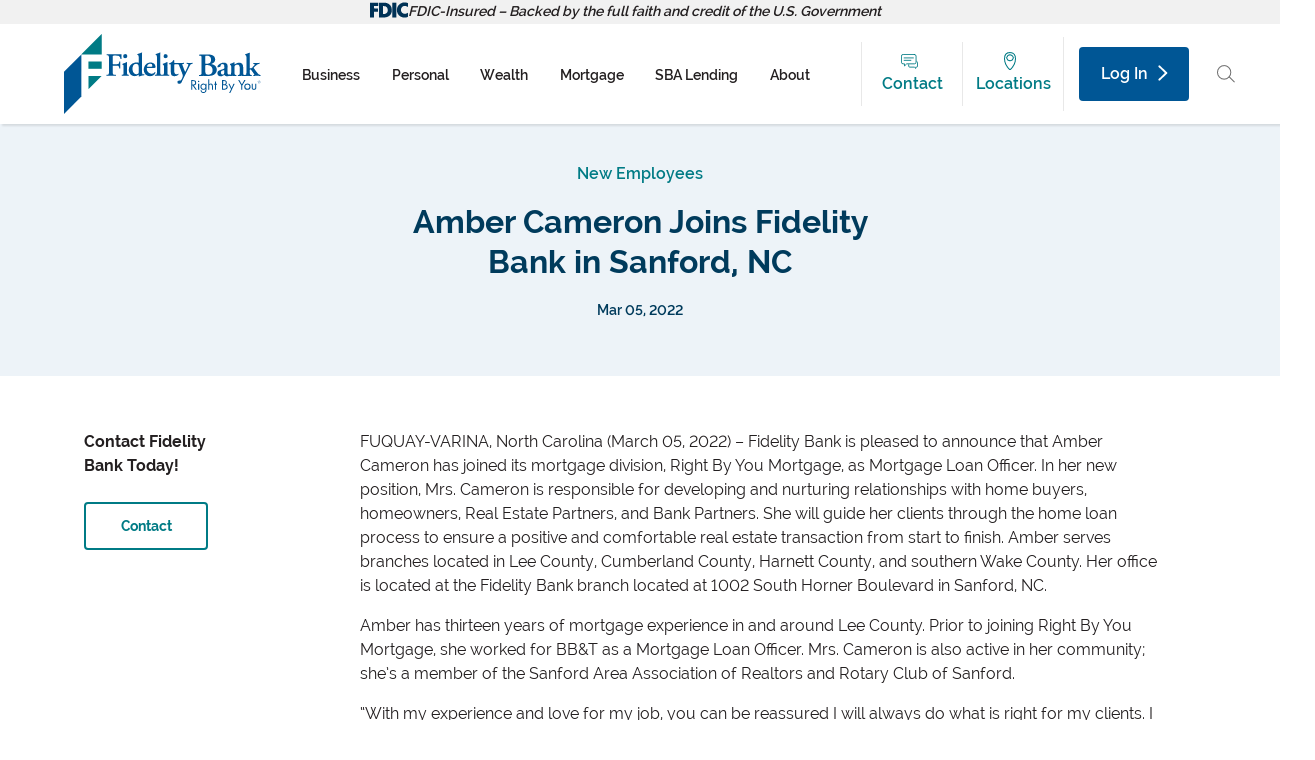

--- FILE ---
content_type: text/html; charset=UTF-8
request_url: https://www.fidelitybanknc.com/news/amber-cameron-joins-fidelity-bank-in-sanford-nc/
body_size: 27712
content:
<!DOCTYPE html>
<html lang="en-US" id="html" style="overflow-x:hidden;" dir="ltr" 
	  >
	<head>
		<meta charset="UTF-8">
		<meta name="viewport" content="width=device-width, initial-scale=1, minimum-scale=1">
		<meta name='robots' content='index, follow, max-image-preview:large, max-snippet:-1, max-video-preview:-1' />
	<style>img:is([sizes="auto" i], [sizes^="auto," i]) { contain-intrinsic-size: 3000px 1500px }</style>
	
	<!-- This site is optimized with the Yoast SEO plugin v26.1.1 - https://yoast.com/wordpress/plugins/seo/ -->
	<title>Amber Cameron Joins Fidelity Bank in Sanford, NC</title>
	<meta name="description" content="Would you like to learn more about our employees or community involvement? Stay up-to-date with Fidelity Bank&#039;s latest news, happenings, and events here." />
	<link rel="canonical" href="https://www.fidelitybanknc.com/news/amber-cameron-joins-fidelity-bank-in-sanford-nc/" />
	<meta property="og:locale" content="en_US" />
	<meta property="og:type" content="article" />
	<meta property="og:title" content="Amber Cameron Joins Fidelity Bank in Sanford, NC" />
	<meta property="og:description" content="Would you like to learn more about our employees or community involvement? Stay up-to-date with Fidelity Bank&#039;s latest news, happenings, and events here." />
	<meta property="og:url" content="https://www.fidelitybanknc.com/news/amber-cameron-joins-fidelity-bank-in-sanford-nc/" />
	<meta property="og:site_name" content="Fidelity Bank" />
	<meta property="article:publisher" content="https://www.facebook.com/fidelitybanknc/" />
	<meta property="article:modified_time" content="2024-11-14T20:40:20+00:00" />
	<meta property="og:image" content="https://www.fidelitybanknc.com/wp-content/uploads/2022/03/Amber-Cameron-scaled-e1665694161820.jpg" />
	<meta property="og:image:width" content="1707" />
	<meta property="og:image:height" content="1830" />
	<meta property="og:image:type" content="image/jpeg" />
	<meta name="twitter:card" content="summary_large_image" />
	<meta name="twitter:site" content="@FidelityBankNC" />
	<meta name="twitter:label1" content="Est. reading time" />
	<meta name="twitter:data1" content="2 minutes" />
	<script type="application/ld+json" class="yoast-schema-graph">{"@context":"https://schema.org","@graph":[{"@type":"WebPage","@id":"https://www.fidelitybanknc.com/news/amber-cameron-joins-fidelity-bank-in-sanford-nc/","url":"https://www.fidelitybanknc.com/news/amber-cameron-joins-fidelity-bank-in-sanford-nc/","name":"Amber Cameron Joins Fidelity Bank in Sanford, NC","isPartOf":{"@id":"https://www.fidelitybanknc.com/#website"},"primaryImageOfPage":{"@id":"https://www.fidelitybanknc.com/news/amber-cameron-joins-fidelity-bank-in-sanford-nc/#primaryimage"},"image":{"@id":"https://www.fidelitybanknc.com/news/amber-cameron-joins-fidelity-bank-in-sanford-nc/#primaryimage"},"thumbnailUrl":"https://www.fidelitybanknc.com/wp-content/uploads/2022/03/Amber-Cameron-scaled-e1665694161820.jpg","datePublished":"2022-03-05T13:00:14+00:00","dateModified":"2024-11-14T20:40:20+00:00","description":"Would you like to learn more about our employees or community involvement? Stay up-to-date with Fidelity Bank's latest news, happenings, and events here.","breadcrumb":{"@id":"https://www.fidelitybanknc.com/news/amber-cameron-joins-fidelity-bank-in-sanford-nc/#breadcrumb"},"inLanguage":"en-US","potentialAction":[{"@type":"ReadAction","target":["https://www.fidelitybanknc.com/news/amber-cameron-joins-fidelity-bank-in-sanford-nc/"]}]},{"@type":"ImageObject","inLanguage":"en-US","@id":"https://www.fidelitybanknc.com/news/amber-cameron-joins-fidelity-bank-in-sanford-nc/#primaryimage","url":"https://www.fidelitybanknc.com/wp-content/uploads/2022/03/Amber-Cameron-scaled-e1665694161820.jpg","contentUrl":"https://www.fidelitybanknc.com/wp-content/uploads/2022/03/Amber-Cameron-scaled-e1665694161820.jpg","width":1707,"height":1830,"caption":"Amber Cameron employee photo"},{"@type":"BreadcrumbList","@id":"https://www.fidelitybanknc.com/news/amber-cameron-joins-fidelity-bank-in-sanford-nc/#breadcrumb","itemListElement":[{"@type":"ListItem","position":1,"name":"News","item":"https://www.fidelitybanknc.com/news/"},{"@type":"ListItem","position":2,"name":"Amber Cameron Joins Fidelity Bank in Sanford, NC"}]},{"@type":"WebSite","@id":"https://www.fidelitybanknc.com/#website","url":"https://www.fidelitybanknc.com/","name":"Fidelity Bank","description":"Right by you","publisher":{"@id":"https://www.fidelitybanknc.com/#organization"},"potentialAction":[{"@type":"SearchAction","target":{"@type":"EntryPoint","urlTemplate":"https://www.fidelitybanknc.com/?s={search_term_string}"},"query-input":{"@type":"PropertyValueSpecification","valueRequired":true,"valueName":"search_term_string"}}],"inLanguage":"en-US"},{"@type":"Organization","@id":"https://www.fidelitybanknc.com/#organization","name":"Fidelity Bank","url":"https://www.fidelitybanknc.com/","logo":{"@type":"ImageObject","inLanguage":"en-US","@id":"https://www.fidelitybanknc.com/#/schema/logo/image/","url":"https://www.fidelitybanknc.com/wp-content/uploads/2021/05/PittsboroOpeningMay17.jpg","contentUrl":"https://www.fidelitybanknc.com/wp-content/uploads/2021/05/PittsboroOpeningMay17.jpg","width":620,"height":495,"caption":"Fidelity Bank"},"image":{"@id":"https://www.fidelitybanknc.com/#/schema/logo/image/"},"sameAs":["https://www.facebook.com/fidelitybanknc/","https://x.com/FidelityBankNC","https://www.instagram.com/fidelitybanknc/","https://www.linkedin.com/company/the-fidelity-bank","https://www.youtube.com/channel/UCWVdfQ4a6GZS7OgMbbgkR4g"]}]}</script>
	<!-- / Yoast SEO plugin. -->



<style id='wp-emoji-styles-inline-css' type='text/css'>

	img.wp-smiley, img.emoji {
		display: inline !important;
		border: none !important;
		box-shadow: none !important;
		height: 1em !important;
		width: 1em !important;
		margin: 0 0.07em !important;
		vertical-align: -0.1em !important;
		background: none !important;
		padding: 0 !important;
	}
</style>
<link rel='stylesheet' id='wp-block-library-css' href='https://www.fidelitybanknc.com/wp-includes/css/dist/block-library/style.min.css?ver=6.8.3' type='text/css' media='all' />
<style id='classic-theme-styles-inline-css' type='text/css'>
/*! This file is auto-generated */
.wp-block-button__link{color:#fff;background-color:#32373c;border-radius:9999px;box-shadow:none;text-decoration:none;padding:calc(.667em + 2px) calc(1.333em + 2px);font-size:1.125em}.wp-block-file__button{background:#32373c;color:#fff;text-decoration:none}
</style>
<style id='global-styles-inline-css' type='text/css'>
:root{--wp--preset--aspect-ratio--square: 1;--wp--preset--aspect-ratio--4-3: 4/3;--wp--preset--aspect-ratio--3-4: 3/4;--wp--preset--aspect-ratio--3-2: 3/2;--wp--preset--aspect-ratio--2-3: 2/3;--wp--preset--aspect-ratio--16-9: 16/9;--wp--preset--aspect-ratio--9-16: 9/16;--wp--preset--color--black: #000000;--wp--preset--color--cyan-bluish-gray: #abb8c3;--wp--preset--color--white: #ffffff;--wp--preset--color--pale-pink: #f78da7;--wp--preset--color--vivid-red: #cf2e2e;--wp--preset--color--luminous-vivid-orange: #ff6900;--wp--preset--color--luminous-vivid-amber: #fcb900;--wp--preset--color--light-green-cyan: #7bdcb5;--wp--preset--color--vivid-green-cyan: #00d084;--wp--preset--color--pale-cyan-blue: #8ed1fc;--wp--preset--color--vivid-cyan-blue: #0693e3;--wp--preset--color--vivid-purple: #9b51e0;--wp--preset--gradient--vivid-cyan-blue-to-vivid-purple: linear-gradient(135deg,rgba(6,147,227,1) 0%,rgb(155,81,224) 100%);--wp--preset--gradient--light-green-cyan-to-vivid-green-cyan: linear-gradient(135deg,rgb(122,220,180) 0%,rgb(0,208,130) 100%);--wp--preset--gradient--luminous-vivid-amber-to-luminous-vivid-orange: linear-gradient(135deg,rgba(252,185,0,1) 0%,rgba(255,105,0,1) 100%);--wp--preset--gradient--luminous-vivid-orange-to-vivid-red: linear-gradient(135deg,rgba(255,105,0,1) 0%,rgb(207,46,46) 100%);--wp--preset--gradient--very-light-gray-to-cyan-bluish-gray: linear-gradient(135deg,rgb(238,238,238) 0%,rgb(169,184,195) 100%);--wp--preset--gradient--cool-to-warm-spectrum: linear-gradient(135deg,rgb(74,234,220) 0%,rgb(151,120,209) 20%,rgb(207,42,186) 40%,rgb(238,44,130) 60%,rgb(251,105,98) 80%,rgb(254,248,76) 100%);--wp--preset--gradient--blush-light-purple: linear-gradient(135deg,rgb(255,206,236) 0%,rgb(152,150,240) 100%);--wp--preset--gradient--blush-bordeaux: linear-gradient(135deg,rgb(254,205,165) 0%,rgb(254,45,45) 50%,rgb(107,0,62) 100%);--wp--preset--gradient--luminous-dusk: linear-gradient(135deg,rgb(255,203,112) 0%,rgb(199,81,192) 50%,rgb(65,88,208) 100%);--wp--preset--gradient--pale-ocean: linear-gradient(135deg,rgb(255,245,203) 0%,rgb(182,227,212) 50%,rgb(51,167,181) 100%);--wp--preset--gradient--electric-grass: linear-gradient(135deg,rgb(202,248,128) 0%,rgb(113,206,126) 100%);--wp--preset--gradient--midnight: linear-gradient(135deg,rgb(2,3,129) 0%,rgb(40,116,252) 100%);--wp--preset--font-size--small: 13px;--wp--preset--font-size--medium: 20px;--wp--preset--font-size--large: 36px;--wp--preset--font-size--x-large: 42px;--wp--preset--spacing--20: 0.44rem;--wp--preset--spacing--30: 0.67rem;--wp--preset--spacing--40: 1rem;--wp--preset--spacing--50: 1.5rem;--wp--preset--spacing--60: 2.25rem;--wp--preset--spacing--70: 3.38rem;--wp--preset--spacing--80: 5.06rem;--wp--preset--shadow--natural: 6px 6px 9px rgba(0, 0, 0, 0.2);--wp--preset--shadow--deep: 12px 12px 50px rgba(0, 0, 0, 0.4);--wp--preset--shadow--sharp: 6px 6px 0px rgba(0, 0, 0, 0.2);--wp--preset--shadow--outlined: 6px 6px 0px -3px rgba(255, 255, 255, 1), 6px 6px rgba(0, 0, 0, 1);--wp--preset--shadow--crisp: 6px 6px 0px rgba(0, 0, 0, 1);}:where(.is-layout-flex){gap: 0.5em;}:where(.is-layout-grid){gap: 0.5em;}body .is-layout-flex{display: flex;}.is-layout-flex{flex-wrap: wrap;align-items: center;}.is-layout-flex > :is(*, div){margin: 0;}body .is-layout-grid{display: grid;}.is-layout-grid > :is(*, div){margin: 0;}:where(.wp-block-columns.is-layout-flex){gap: 2em;}:where(.wp-block-columns.is-layout-grid){gap: 2em;}:where(.wp-block-post-template.is-layout-flex){gap: 1.25em;}:where(.wp-block-post-template.is-layout-grid){gap: 1.25em;}.has-black-color{color: var(--wp--preset--color--black) !important;}.has-cyan-bluish-gray-color{color: var(--wp--preset--color--cyan-bluish-gray) !important;}.has-white-color{color: var(--wp--preset--color--white) !important;}.has-pale-pink-color{color: var(--wp--preset--color--pale-pink) !important;}.has-vivid-red-color{color: var(--wp--preset--color--vivid-red) !important;}.has-luminous-vivid-orange-color{color: var(--wp--preset--color--luminous-vivid-orange) !important;}.has-luminous-vivid-amber-color{color: var(--wp--preset--color--luminous-vivid-amber) !important;}.has-light-green-cyan-color{color: var(--wp--preset--color--light-green-cyan) !important;}.has-vivid-green-cyan-color{color: var(--wp--preset--color--vivid-green-cyan) !important;}.has-pale-cyan-blue-color{color: var(--wp--preset--color--pale-cyan-blue) !important;}.has-vivid-cyan-blue-color{color: var(--wp--preset--color--vivid-cyan-blue) !important;}.has-vivid-purple-color{color: var(--wp--preset--color--vivid-purple) !important;}.has-black-background-color{background-color: var(--wp--preset--color--black) !important;}.has-cyan-bluish-gray-background-color{background-color: var(--wp--preset--color--cyan-bluish-gray) !important;}.has-white-background-color{background-color: var(--wp--preset--color--white) !important;}.has-pale-pink-background-color{background-color: var(--wp--preset--color--pale-pink) !important;}.has-vivid-red-background-color{background-color: var(--wp--preset--color--vivid-red) !important;}.has-luminous-vivid-orange-background-color{background-color: var(--wp--preset--color--luminous-vivid-orange) !important;}.has-luminous-vivid-amber-background-color{background-color: var(--wp--preset--color--luminous-vivid-amber) !important;}.has-light-green-cyan-background-color{background-color: var(--wp--preset--color--light-green-cyan) !important;}.has-vivid-green-cyan-background-color{background-color: var(--wp--preset--color--vivid-green-cyan) !important;}.has-pale-cyan-blue-background-color{background-color: var(--wp--preset--color--pale-cyan-blue) !important;}.has-vivid-cyan-blue-background-color{background-color: var(--wp--preset--color--vivid-cyan-blue) !important;}.has-vivid-purple-background-color{background-color: var(--wp--preset--color--vivid-purple) !important;}.has-black-border-color{border-color: var(--wp--preset--color--black) !important;}.has-cyan-bluish-gray-border-color{border-color: var(--wp--preset--color--cyan-bluish-gray) !important;}.has-white-border-color{border-color: var(--wp--preset--color--white) !important;}.has-pale-pink-border-color{border-color: var(--wp--preset--color--pale-pink) !important;}.has-vivid-red-border-color{border-color: var(--wp--preset--color--vivid-red) !important;}.has-luminous-vivid-orange-border-color{border-color: var(--wp--preset--color--luminous-vivid-orange) !important;}.has-luminous-vivid-amber-border-color{border-color: var(--wp--preset--color--luminous-vivid-amber) !important;}.has-light-green-cyan-border-color{border-color: var(--wp--preset--color--light-green-cyan) !important;}.has-vivid-green-cyan-border-color{border-color: var(--wp--preset--color--vivid-green-cyan) !important;}.has-pale-cyan-blue-border-color{border-color: var(--wp--preset--color--pale-cyan-blue) !important;}.has-vivid-cyan-blue-border-color{border-color: var(--wp--preset--color--vivid-cyan-blue) !important;}.has-vivid-purple-border-color{border-color: var(--wp--preset--color--vivid-purple) !important;}.has-vivid-cyan-blue-to-vivid-purple-gradient-background{background: var(--wp--preset--gradient--vivid-cyan-blue-to-vivid-purple) !important;}.has-light-green-cyan-to-vivid-green-cyan-gradient-background{background: var(--wp--preset--gradient--light-green-cyan-to-vivid-green-cyan) !important;}.has-luminous-vivid-amber-to-luminous-vivid-orange-gradient-background{background: var(--wp--preset--gradient--luminous-vivid-amber-to-luminous-vivid-orange) !important;}.has-luminous-vivid-orange-to-vivid-red-gradient-background{background: var(--wp--preset--gradient--luminous-vivid-orange-to-vivid-red) !important;}.has-very-light-gray-to-cyan-bluish-gray-gradient-background{background: var(--wp--preset--gradient--very-light-gray-to-cyan-bluish-gray) !important;}.has-cool-to-warm-spectrum-gradient-background{background: var(--wp--preset--gradient--cool-to-warm-spectrum) !important;}.has-blush-light-purple-gradient-background{background: var(--wp--preset--gradient--blush-light-purple) !important;}.has-blush-bordeaux-gradient-background{background: var(--wp--preset--gradient--blush-bordeaux) !important;}.has-luminous-dusk-gradient-background{background: var(--wp--preset--gradient--luminous-dusk) !important;}.has-pale-ocean-gradient-background{background: var(--wp--preset--gradient--pale-ocean) !important;}.has-electric-grass-gradient-background{background: var(--wp--preset--gradient--electric-grass) !important;}.has-midnight-gradient-background{background: var(--wp--preset--gradient--midnight) !important;}.has-small-font-size{font-size: var(--wp--preset--font-size--small) !important;}.has-medium-font-size{font-size: var(--wp--preset--font-size--medium) !important;}.has-large-font-size{font-size: var(--wp--preset--font-size--large) !important;}.has-x-large-font-size{font-size: var(--wp--preset--font-size--x-large) !important;}
:where(.wp-block-post-template.is-layout-flex){gap: 1.25em;}:where(.wp-block-post-template.is-layout-grid){gap: 1.25em;}
:where(.wp-block-columns.is-layout-flex){gap: 2em;}:where(.wp-block-columns.is-layout-grid){gap: 2em;}
:root :where(.wp-block-pullquote){font-size: 1.5em;line-height: 1.6;}
</style>
<link rel='stylesheet' id='search-filter-plugin-styles-css' href='https://www.fidelitybanknc.com/wp-content/cache/background-css/1/www.fidelitybanknc.com/wp-content/plugins/search-filter-pro/public/assets/css/search-filter.min.css?ver=2.5.16&wpr_t=1769287306' type='text/css' media='all' />
<link rel='stylesheet' id='mdb-style-css' href='https://www.fidelitybanknc.com/wp-content/cache/background-css/1/www.fidelitybanknc.com/wp-content/themes/fidelity/css/mdb.lite.min.css?ver=6.8.3&wpr_t=1769287306' type='text/css' media='all' />
<link rel='stylesheet' id='slick-css-css' href='https://www.fidelitybanknc.com/wp-content/themes/fidelity/slick/slick.css?ver=6.8.3' type='text/css' media='all' />
<link rel='stylesheet' id='slick-theme-css' href='https://www.fidelitybanknc.com/wp-content/cache/background-css/1/www.fidelitybanknc.com/wp-content/themes/fidelity/slick/slick-theme.css?ver=6.8.3&wpr_t=1769287306' type='text/css' media='all' />
<link rel='stylesheet' id='styles-css' href='https://www.fidelitybanknc.com/wp-content/cache/background-css/1/www.fidelitybanknc.com/wp-content/themes/fidelity/style.css?ver=0.68387200 1769305306&wpr_t=1769287306' type='text/css' media='all' />
<link rel='stylesheet' id='heateor_sss_frontend_css-css' href='https://www.fidelitybanknc.com/wp-content/cache/background-css/1/www.fidelitybanknc.com/wp-content/plugins/sassy-social-share/public/css/sassy-social-share-public.css?ver=3.3.79&wpr_t=1769287306' type='text/css' media='all' />
<style id='heateor_sss_frontend_css-inline-css' type='text/css'>
.heateor_sss_button_instagram span.heateor_sss_svg,a.heateor_sss_instagram span.heateor_sss_svg{background:radial-gradient(circle at 30% 107%,#fdf497 0,#fdf497 5%,#fd5949 45%,#d6249f 60%,#285aeb 90%)}div.heateor_sss_horizontal_sharing a.heateor_sss_button_instagram span{background:#fff!important;}div.heateor_sss_standard_follow_icons_container a.heateor_sss_button_instagram span{background:#fff}div.heateor_sss_horizontal_sharing a.heateor_sss_button_instagram span:hover{background:#005695!important;}div.heateor_sss_standard_follow_icons_container a.heateor_sss_button_instagram span:hover{background:#005695}.heateor_sss_horizontal_sharing .heateor_sss_svg,.heateor_sss_standard_follow_icons_container .heateor_sss_svg{background-color:#fff!important;background:#fff!important;color:#005695;border-width:0px;border-style:solid;border-color:transparent}div.heateor_sss_horizontal_sharing span.heateor_sss_svg svg:hover path:not(.heateor_sss_no_fill),div.heateor_sss_horizontal_sharing span.heateor_sss_svg svg:hover ellipse, div.heateor_sss_horizontal_sharing span.heateor_sss_svg svg:hover circle, div.heateor_sss_horizontal_sharing span.heateor_sss_svg svg:hover polygon, div.heateor_sss_horizontal_sharing span.heateor_sss_svg svg:hover rect:not(.heateor_sss_no_fill){fill:#fff}div.heateor_sss_horizontal_sharing span.heateor_sss_svg svg:hover path.heateor_sss_svg_stroke, div.heateor_sss_horizontal_sharing span.heateor_sss_svg svg:hover rect.heateor_sss_svg_stroke{stroke:#fff}.heateor_sss_horizontal_sharing span.heateor_sss_svg:hover,.heateor_sss_standard_follow_icons_container span.heateor_sss_svg:hover{background-color:#005695!important;background:#005695!importantcolor:#fff;border-color:transparent;}.heateor_sss_vertical_sharing span.heateor_sss_svg,.heateor_sss_floating_follow_icons_container span.heateor_sss_svg{color:#fff;border-width:0px;border-style:solid;border-color:transparent;}.heateor_sss_vertical_sharing span.heateor_sss_svg:hover,.heateor_sss_floating_follow_icons_container span.heateor_sss_svg:hover{border-color:transparent;}@media screen and (max-width:783px) {.heateor_sss_vertical_sharing{display:none!important}}
</style>
<style id='rocket-lazyload-inline-css' type='text/css'>
.rll-youtube-player{position:relative;padding-bottom:56.23%;height:0;overflow:hidden;max-width:100%;}.rll-youtube-player:focus-within{outline: 2px solid currentColor;outline-offset: 5px;}.rll-youtube-player iframe{position:absolute;top:0;left:0;width:100%;height:100%;z-index:100;background:0 0}.rll-youtube-player img{bottom:0;display:block;left:0;margin:auto;max-width:100%;width:100%;position:absolute;right:0;top:0;border:none;height:auto;-webkit-transition:.4s all;-moz-transition:.4s all;transition:.4s all}.rll-youtube-player img:hover{-webkit-filter:brightness(75%)}.rll-youtube-player .play{height:100%;width:100%;left:0;top:0;position:absolute;background:var(--wpr-bg-51b0b1da-ca28-4142-86c8-d50b0a951c2b) no-repeat center;background-color: transparent !important;cursor:pointer;border:none;}
</style>
<script type="text/javascript" src="https://www.fidelitybanknc.com/wp-includes/js/jquery/jquery.min.js?ver=3.7.1" id="jquery-core-js"></script>
<script type="text/javascript" src="https://www.fidelitybanknc.com/wp-includes/js/jquery/jquery-migrate.min.js?ver=3.4.1" id="jquery-migrate-js"></script>
<script type="text/javascript" id="search-filter-plugin-build-js-extra">
/* <![CDATA[ */
var SF_LDATA = {"ajax_url":"https:\/\/www.fidelitybanknc.com\/wp-admin\/admin-ajax.php","home_url":"https:\/\/www.fidelitybanknc.com\/","extensions":[]};
/* ]]> */
</script>
<script type="text/javascript" src="https://www.fidelitybanknc.com/wp-content/plugins/search-filter-pro/public/assets/js/search-filter-build.min.js?ver=2.5.16" id="search-filter-plugin-build-js"></script>
<script type="text/javascript" src="https://www.fidelitybanknc.com/wp-content/plugins/search-filter-pro/public/assets/js/chosen.jquery.min.js?ver=2.5.16" id="search-filter-plugin-chosen-js"></script>
<script type="text/javascript" src="https://www.fidelitybanknc.com/wp-content/themes/fidelity/js/wow.min.js?ver=1" id="wow-js"></script>
<script type="text/javascript" src="https://www.fidelitybanknc.com/wp-content/themes/fidelity/slick/slick.min.js?ver=1" id="slick-js"></script>
<link rel="https://api.w.org/" href="https://www.fidelitybanknc.com/wp-json/" /><link rel="EditURI" type="application/rsd+xml" title="RSD" href="https://www.fidelitybanknc.com/xmlrpc.php?rsd" />
<meta name="generator" content="WordPress 6.8.3" />
<link rel='shortlink' href='https://www.fidelitybanknc.com/?p=4378' />
<link rel="alternate" title="oEmbed (JSON)" type="application/json+oembed" href="https://www.fidelitybanknc.com/wp-json/oembed/1.0/embed?url=https%3A%2F%2Fwww.fidelitybanknc.com%2Fnews%2Famber-cameron-joins-fidelity-bank-in-sanford-nc%2F" />
<link rel="alternate" title="oEmbed (XML)" type="text/xml+oembed" href="https://www.fidelitybanknc.com/wp-json/oembed/1.0/embed?url=https%3A%2F%2Fwww.fidelitybanknc.com%2Fnews%2Famber-cameron-joins-fidelity-bank-in-sanford-nc%2F&#038;format=xml" />
<link rel="icon" href="https://www.fidelitybanknc.com/wp-content/uploads/2021/02/cropped-FB-nc-logo-32x32.jpg" sizes="32x32" />
<link rel="icon" href="https://www.fidelitybanknc.com/wp-content/uploads/2021/02/cropped-FB-nc-logo-192x192.jpg" sizes="192x192" />
<link rel="apple-touch-icon" href="https://www.fidelitybanknc.com/wp-content/uploads/2021/02/cropped-FB-nc-logo-180x180.jpg" />
<meta name="msapplication-TileImage" content="https://www.fidelitybanknc.com/wp-content/uploads/2021/02/cropped-FB-nc-logo-270x270.jpg" />
		<style type="text/css" id="wp-custom-css">
			.page-id-5241 #cta {
	display:none;
}
/*GGL / SBA Lending*/
.page-id-5242 form#search-filter-form-5229 .sf-field-search {
    display: none;
}

.video-container {
    position: relative;
    width: 100%;
    height: 0;
    padding-bottom: 56.25%;
}
.video-container iframe {
    position: absolute;
    top: 0;
    left: 0;
    width: 100%;
    height: 100%;
}
.page-id-6811 header, .page-id-6811 footer
{
display: none !important;
}
.page-id-6816 header, .page-id-6816 footer
{
display: none !important;
}

section#categories {
    overflow: visible !important;
}

/*Fixed overlap FDIC */
@media (max-width:1149px){
    nav.main-nav.no-print {
        z-index: 9999;
    }
	div#myDropdown{
		margin:0px;
	}
}


.testimonial-slider .slick-track .slick-slide {
    display: flex;
    flex-direction: column;
}

.testimonial-slider div.slick-slide {
    min-height: 400px !important;
}

.testimonial-slider .slick-track div.slick-slide {
    display: flex
;
    flex-direction: column;
    padding-block: 30px 25px !important;
    justify-content: center;
}

body.page-id-699 .flex-row .twenty-five > div .bcm_embed_view {
    margin-block: 16px;
    display: contents;
}

html{
  scroll-padding-top: 160px;
}
.col5{
	display:none;
}
		</style>
		<noscript><style id="rocket-lazyload-nojs-css">.rll-youtube-player, [data-lazy-src]{display:none !important;}</style></noscript>		<!-- Smart Banner -->
		<meta name="google-play-app" content="app-id=com.fidelitybank.mobile">
		<meta name="google-play-app-tab" content="app-id=com.fidelitybank.tablet">
		<link rel="stylesheet" href="https://www.fidelitybanknc.com/wp-content/cache/background-css/1/www.fidelitybanknc.com/wp-content/themes/fidelity/css/jquery.smartbanner.css?wpr_t=1769287306" type="text/css" media="screen">
		<link rel="apple-touch-icon" href="https://www.fidelitybanknc.com/wp-content/themes/fidelity/images/smart-banner/icon.png">
		<link rel="android-touch-icon" href="https://www.fidelitybanknc.com/wp-content/themes/fidelity/images/smart-banner/icon.png">
               <!-- Google Tag Manager -->
                <script>(function(w,d,s,l,i){w[l]=w[l]||[];w[l].push({'gtm.start':
                new Date().getTime(),event:'gtm.js'});var f=d.getElementsByTagName(s)[0],
                j=d.createElement(s),dl=l!='dataLayer'?'&l='+l:'';j.async=true;j.src=
                'https://www.googletagmanager.com/gtm.js?id='+i+dl;f.parentNode.insertBefore(j,f);
                })(window,document,'script','dataLayer','GTM-WJXJCMZ');</script>
                <!-- End Google Tag Manager -->
                


        <!-- Google Tag Manager (noscript) -->
<noscript><iframe src="https://www.googletagmanager.com/ns.html?id=GTM-WJXJCMZ"
height="0" width="0" style="display:none;visibility:hidden"></iframe></noscript>
<!-- End Google Tag Manager (noscript) -->

		<style>
				h1, h2, h3, h4,h5,h6, body {
			font-variant: lining-nums;
		}

		</style>
	<style id="wpr-lazyload-bg-container"></style><style id="wpr-lazyload-bg-exclusion"></style>
<noscript>
<style id="wpr-lazyload-bg-nostyle">.chosen-container-single .chosen-single abbr{--wpr-bg-cb9b17a9-4bed-4ac2-b845-4967a6fcc659: url('https://www.fidelitybanknc.com/wp-content/plugins/search-filter-pro/public/assets/css/chosen-sprite.png');}.chosen-container-single .chosen-single div b{--wpr-bg-829b1acd-374a-4e07-995e-d61d0c85a590: url('https://www.fidelitybanknc.com/wp-content/plugins/search-filter-pro/public/assets/css/chosen-sprite.png');}.chosen-container-single .chosen-search input[type=text]{--wpr-bg-1294255f-c9a5-4eeb-80a0-0d98701737c2: url('https://www.fidelitybanknc.com/wp-content/plugins/search-filter-pro/public/assets/css/chosen-sprite.png');}.chosen-container-multi .chosen-choices li.search-choice .search-choice-close{--wpr-bg-464dab04-4905-4da9-a11e-46dac4060a06: url('https://www.fidelitybanknc.com/wp-content/plugins/search-filter-pro/public/assets/css/chosen-sprite.png');}.chosen-rtl .chosen-search input[type=text]{--wpr-bg-d4f221f2-b7d7-45d9-8d72-bb0352718d70: url('https://www.fidelitybanknc.com/wp-content/plugins/search-filter-pro/public/assets/css/chosen-sprite.png');}.chosen-container .chosen-results-scroll-down span,.chosen-container .chosen-results-scroll-up span,.chosen-container-multi .chosen-choices .search-choice .search-choice-close,.chosen-container-single .chosen-search input[type=text],.chosen-container-single .chosen-single abbr,.chosen-container-single .chosen-single div b,.chosen-rtl .chosen-search input[type=text]{--wpr-bg-5832a37f-cbb4-4453-80ea-4a0d44987b03: url('https://www.fidelitybanknc.com/wp-content/plugins/search-filter-pro/public/assets/css/chosen-sprite@2x.png');}.ll-skin-melon .ui-datepicker .ui-datepicker-next span,.ll-skin-melon .ui-datepicker .ui-datepicker-prev span{--wpr-bg-28564661-2d5d-4c34-aaa5-e63a2bf4d887: url('https://www.fidelitybanknc.com/wp-content/plugins/search-filter-pro/public/assets/img/ui-icons_ffffff_256x240.png');}.carousel .carousel-control-prev-icon{--wpr-bg-c9dfdde6-71e7-4241-b17e-44ae4dfd655c: url('https://www.fidelitybanknc.com/wp-content/themes/fidelity/img/svg/arrow_left.svg');}.carousel .carousel-control-next-icon{--wpr-bg-b61605f9-e3d5-43bf-8583-fbdc74194d88: url('https://www.fidelitybanknc.com/wp-content/themes/fidelity/img/svg/arrow_right.svg');}.slick-loading .slick-list{--wpr-bg-9291546a-dfce-4d16-8fb0-542ebffea93e: url('https://www.fidelitybanknc.com/wp-content/themes/fidelity/slick/ajax-loader.gif');}blockquote:before{--wpr-bg-ce65be13-8978-4451-9505-de7b56e8dab9: url('https://www.fidelitybanknc.com/wp-content/themes/fidelity/images/quote-icon.svg');}.youtube-embed:before{--wpr-bg-b305f3a7-bc7f-4cb6-a7ee-56c0e0e0afe8: url('https://www.fidelitybanknc.com/wp-content/themes/fidelity/images/play.png');}.youtube-embed:focus:before, .youtube-embed:hover:before{--wpr-bg-49f395ac-dd73-4bac-815e-2b5193e88f51: url('https://www.fidelitybanknc.com/wp-content/themes/fidelity/images/play-reversed.png');}.youtube-embed:focus:before, .youtube-embed:hover:before{--wpr-bg-d860aa77-f83e-4b1f-8d0f-fafb5fad509f: url('https://www.fidelitybanknc.com/wp-content/themes/fidelity/images/play.png');}select{--wpr-bg-aea33f73-7a7a-43e0-9d5e-77e38b552240: url('https://www.fidelitybanknc.com/wp-content/themes/fidelity/images/down-arrow.svg');}.top-level #section1:after{--wpr-bg-ad3dc097-0a1d-4fd6-9cb4-b48a924b397c: url('https://www.fidelitybanknc.com/wp-content/themes/fidelity/images/decorative-arrow.svg');}.main-navigation > li.menu-item-has-children:after{--wpr-bg-993416ed-2682-4ced-9c48-391325834c5c: url('https://www.fidelitybanknc.com/wp-content/themes/fidelity/images/down-arrow.svg');}header .main-navigation > li.menu-item-has-children > a:after{--wpr-bg-653591fd-d930-4a10-b661-f61def2a9a00: url('https://www.fidelitybanknc.com/wp-content/themes/fidelity/images/down-arrow.svg');}form#search-filter-form-4818 .chosen-container-multi .chosen-choices{--wpr-bg-a8f274a2-aaad-4eeb-b605-1d803365ca58: url('https://www.fidelitybanknc.com/wp-content/themes/fidelity/images/down-arrow.svg');}.lf-other-options .chat{--wpr-bg-e4f6cb71-5290-4ff0-816d-6c4ee58caf2d: url('https://www.fidelitybanknc.com/wp-content/themes/fidelity/images/login-chat-icon.png');}#heateor_sss_mastodon_popup_bg,#heateor_sss_popup_bg{--wpr-bg-21bc7eb0-43d1-40ea-b68c-a9419dd17861: url('https://www.fidelitybanknc.com/wp-content/plugins/sassy-social-share/images/transparent_bg.png');}#smartbanner.android{--wpr-bg-d3a40877-aeaf-4af6-bb9e-303e42d92c0b: url('https://www.fidelitybanknc.com/wp-content/themes/fidelity/css/dark_background_stripes.gif');}.rll-youtube-player .play{--wpr-bg-51b0b1da-ca28-4142-86c8-d50b0a951c2b: url('https://www.fidelitybanknc.com/wp-content/plugins/wp-rocket/assets/img/youtube.png');}.light .sf-field-submit:before{--wpr-bg-e9a4d03a-d99f-4ea5-a4b6-8143e109957b: url('https://ncfidelitybank.wpengine.com/wp-content/themes/fidelity/images/search-icon-white.svg');}</style>
</noscript>
<script type="application/javascript">const rocket_pairs = [{"selector":".chosen-container-single .chosen-single abbr","style":".chosen-container-single .chosen-single abbr{--wpr-bg-cb9b17a9-4bed-4ac2-b845-4967a6fcc659: url('https:\/\/www.fidelitybanknc.com\/wp-content\/plugins\/search-filter-pro\/public\/assets\/css\/chosen-sprite.png');}","hash":"cb9b17a9-4bed-4ac2-b845-4967a6fcc659","url":"https:\/\/www.fidelitybanknc.com\/wp-content\/plugins\/search-filter-pro\/public\/assets\/css\/chosen-sprite.png"},{"selector":".chosen-container-single .chosen-single div b","style":".chosen-container-single .chosen-single div b{--wpr-bg-829b1acd-374a-4e07-995e-d61d0c85a590: url('https:\/\/www.fidelitybanknc.com\/wp-content\/plugins\/search-filter-pro\/public\/assets\/css\/chosen-sprite.png');}","hash":"829b1acd-374a-4e07-995e-d61d0c85a590","url":"https:\/\/www.fidelitybanknc.com\/wp-content\/plugins\/search-filter-pro\/public\/assets\/css\/chosen-sprite.png"},{"selector":".chosen-container-single .chosen-search input[type=text]","style":".chosen-container-single .chosen-search input[type=text]{--wpr-bg-1294255f-c9a5-4eeb-80a0-0d98701737c2: url('https:\/\/www.fidelitybanknc.com\/wp-content\/plugins\/search-filter-pro\/public\/assets\/css\/chosen-sprite.png');}","hash":"1294255f-c9a5-4eeb-80a0-0d98701737c2","url":"https:\/\/www.fidelitybanknc.com\/wp-content\/plugins\/search-filter-pro\/public\/assets\/css\/chosen-sprite.png"},{"selector":".chosen-container-multi .chosen-choices li.search-choice .search-choice-close","style":".chosen-container-multi .chosen-choices li.search-choice .search-choice-close{--wpr-bg-464dab04-4905-4da9-a11e-46dac4060a06: url('https:\/\/www.fidelitybanknc.com\/wp-content\/plugins\/search-filter-pro\/public\/assets\/css\/chosen-sprite.png');}","hash":"464dab04-4905-4da9-a11e-46dac4060a06","url":"https:\/\/www.fidelitybanknc.com\/wp-content\/plugins\/search-filter-pro\/public\/assets\/css\/chosen-sprite.png"},{"selector":".chosen-rtl .chosen-search input[type=text]","style":".chosen-rtl .chosen-search input[type=text]{--wpr-bg-d4f221f2-b7d7-45d9-8d72-bb0352718d70: url('https:\/\/www.fidelitybanknc.com\/wp-content\/plugins\/search-filter-pro\/public\/assets\/css\/chosen-sprite.png');}","hash":"d4f221f2-b7d7-45d9-8d72-bb0352718d70","url":"https:\/\/www.fidelitybanknc.com\/wp-content\/plugins\/search-filter-pro\/public\/assets\/css\/chosen-sprite.png"},{"selector":".chosen-container .chosen-results-scroll-down span,.chosen-container .chosen-results-scroll-up span,.chosen-container-multi .chosen-choices .search-choice .search-choice-close,.chosen-container-single .chosen-search input[type=text],.chosen-container-single .chosen-single abbr,.chosen-container-single .chosen-single div b,.chosen-rtl .chosen-search input[type=text]","style":".chosen-container .chosen-results-scroll-down span,.chosen-container .chosen-results-scroll-up span,.chosen-container-multi .chosen-choices .search-choice .search-choice-close,.chosen-container-single .chosen-search input[type=text],.chosen-container-single .chosen-single abbr,.chosen-container-single .chosen-single div b,.chosen-rtl .chosen-search input[type=text]{--wpr-bg-5832a37f-cbb4-4453-80ea-4a0d44987b03: url('https:\/\/www.fidelitybanknc.com\/wp-content\/plugins\/search-filter-pro\/public\/assets\/css\/chosen-sprite@2x.png');}","hash":"5832a37f-cbb4-4453-80ea-4a0d44987b03","url":"https:\/\/www.fidelitybanknc.com\/wp-content\/plugins\/search-filter-pro\/public\/assets\/css\/chosen-sprite@2x.png"},{"selector":".ll-skin-melon .ui-datepicker .ui-datepicker-next span,.ll-skin-melon .ui-datepicker .ui-datepicker-prev span","style":".ll-skin-melon .ui-datepicker .ui-datepicker-next span,.ll-skin-melon .ui-datepicker .ui-datepicker-prev span{--wpr-bg-28564661-2d5d-4c34-aaa5-e63a2bf4d887: url('https:\/\/www.fidelitybanknc.com\/wp-content\/plugins\/search-filter-pro\/public\/assets\/img\/ui-icons_ffffff_256x240.png');}","hash":"28564661-2d5d-4c34-aaa5-e63a2bf4d887","url":"https:\/\/www.fidelitybanknc.com\/wp-content\/plugins\/search-filter-pro\/public\/assets\/img\/ui-icons_ffffff_256x240.png"},{"selector":".carousel .carousel-control-prev-icon","style":".carousel .carousel-control-prev-icon{--wpr-bg-c9dfdde6-71e7-4241-b17e-44ae4dfd655c: url('https:\/\/www.fidelitybanknc.com\/wp-content\/themes\/fidelity\/img\/svg\/arrow_left.svg');}","hash":"c9dfdde6-71e7-4241-b17e-44ae4dfd655c","url":"https:\/\/www.fidelitybanknc.com\/wp-content\/themes\/fidelity\/img\/svg\/arrow_left.svg"},{"selector":".carousel .carousel-control-next-icon","style":".carousel .carousel-control-next-icon{--wpr-bg-b61605f9-e3d5-43bf-8583-fbdc74194d88: url('https:\/\/www.fidelitybanknc.com\/wp-content\/themes\/fidelity\/img\/svg\/arrow_right.svg');}","hash":"b61605f9-e3d5-43bf-8583-fbdc74194d88","url":"https:\/\/www.fidelitybanknc.com\/wp-content\/themes\/fidelity\/img\/svg\/arrow_right.svg"},{"selector":".slick-loading .slick-list","style":".slick-loading .slick-list{--wpr-bg-9291546a-dfce-4d16-8fb0-542ebffea93e: url('https:\/\/www.fidelitybanknc.com\/wp-content\/themes\/fidelity\/slick\/ajax-loader.gif');}","hash":"9291546a-dfce-4d16-8fb0-542ebffea93e","url":"https:\/\/www.fidelitybanknc.com\/wp-content\/themes\/fidelity\/slick\/ajax-loader.gif"},{"selector":"blockquote","style":"blockquote:before{--wpr-bg-ce65be13-8978-4451-9505-de7b56e8dab9: url('https:\/\/www.fidelitybanknc.com\/wp-content\/themes\/fidelity\/images\/quote-icon.svg');}","hash":"ce65be13-8978-4451-9505-de7b56e8dab9","url":"https:\/\/www.fidelitybanknc.com\/wp-content\/themes\/fidelity\/images\/quote-icon.svg"},{"selector":".youtube-embed","style":".youtube-embed:before{--wpr-bg-b305f3a7-bc7f-4cb6-a7ee-56c0e0e0afe8: url('https:\/\/www.fidelitybanknc.com\/wp-content\/themes\/fidelity\/images\/play.png');}","hash":"b305f3a7-bc7f-4cb6-a7ee-56c0e0e0afe8","url":"https:\/\/www.fidelitybanknc.com\/wp-content\/themes\/fidelity\/images\/play.png"},{"selector":".youtube-embed, .youtube-embed","style":".youtube-embed:focus:before, .youtube-embed:hover:before{--wpr-bg-49f395ac-dd73-4bac-815e-2b5193e88f51: url('https:\/\/www.fidelitybanknc.com\/wp-content\/themes\/fidelity\/images\/play-reversed.png');}","hash":"49f395ac-dd73-4bac-815e-2b5193e88f51","url":"https:\/\/www.fidelitybanknc.com\/wp-content\/themes\/fidelity\/images\/play-reversed.png"},{"selector":".youtube-embed, .youtube-embed","style":".youtube-embed:focus:before, .youtube-embed:hover:before{--wpr-bg-d860aa77-f83e-4b1f-8d0f-fafb5fad509f: url('https:\/\/www.fidelitybanknc.com\/wp-content\/themes\/fidelity\/images\/play.png');}","hash":"d860aa77-f83e-4b1f-8d0f-fafb5fad509f","url":"https:\/\/www.fidelitybanknc.com\/wp-content\/themes\/fidelity\/images\/play.png"},{"selector":"select","style":"select{--wpr-bg-aea33f73-7a7a-43e0-9d5e-77e38b552240: url('https:\/\/www.fidelitybanknc.com\/wp-content\/themes\/fidelity\/images\/down-arrow.svg');}","hash":"aea33f73-7a7a-43e0-9d5e-77e38b552240","url":"https:\/\/www.fidelitybanknc.com\/wp-content\/themes\/fidelity\/images\/down-arrow.svg"},{"selector":".top-level #section1","style":".top-level #section1:after{--wpr-bg-ad3dc097-0a1d-4fd6-9cb4-b48a924b397c: url('https:\/\/www.fidelitybanknc.com\/wp-content\/themes\/fidelity\/images\/decorative-arrow.svg');}","hash":"ad3dc097-0a1d-4fd6-9cb4-b48a924b397c","url":"https:\/\/www.fidelitybanknc.com\/wp-content\/themes\/fidelity\/images\/decorative-arrow.svg"},{"selector":".main-navigation > li.menu-item-has-children","style":".main-navigation > li.menu-item-has-children:after{--wpr-bg-993416ed-2682-4ced-9c48-391325834c5c: url('https:\/\/www.fidelitybanknc.com\/wp-content\/themes\/fidelity\/images\/down-arrow.svg');}","hash":"993416ed-2682-4ced-9c48-391325834c5c","url":"https:\/\/www.fidelitybanknc.com\/wp-content\/themes\/fidelity\/images\/down-arrow.svg"},{"selector":"header .main-navigation > li.menu-item-has-children > a","style":"header .main-navigation > li.menu-item-has-children > a:after{--wpr-bg-653591fd-d930-4a10-b661-f61def2a9a00: url('https:\/\/www.fidelitybanknc.com\/wp-content\/themes\/fidelity\/images\/down-arrow.svg');}","hash":"653591fd-d930-4a10-b661-f61def2a9a00","url":"https:\/\/www.fidelitybanknc.com\/wp-content\/themes\/fidelity\/images\/down-arrow.svg"},{"selector":"form#search-filter-form-4818 .chosen-container-multi .chosen-choices","style":"form#search-filter-form-4818 .chosen-container-multi .chosen-choices{--wpr-bg-a8f274a2-aaad-4eeb-b605-1d803365ca58: url('https:\/\/www.fidelitybanknc.com\/wp-content\/themes\/fidelity\/images\/down-arrow.svg');}","hash":"a8f274a2-aaad-4eeb-b605-1d803365ca58","url":"https:\/\/www.fidelitybanknc.com\/wp-content\/themes\/fidelity\/images\/down-arrow.svg"},{"selector":".lf-other-options .chat","style":".lf-other-options .chat{--wpr-bg-e4f6cb71-5290-4ff0-816d-6c4ee58caf2d: url('https:\/\/www.fidelitybanknc.com\/wp-content\/themes\/fidelity\/images\/login-chat-icon.png');}","hash":"e4f6cb71-5290-4ff0-816d-6c4ee58caf2d","url":"https:\/\/www.fidelitybanknc.com\/wp-content\/themes\/fidelity\/images\/login-chat-icon.png"},{"selector":"#heateor_sss_mastodon_popup_bg,#heateor_sss_popup_bg","style":"#heateor_sss_mastodon_popup_bg,#heateor_sss_popup_bg{--wpr-bg-21bc7eb0-43d1-40ea-b68c-a9419dd17861: url('https:\/\/www.fidelitybanknc.com\/wp-content\/plugins\/sassy-social-share\/images\/transparent_bg.png');}","hash":"21bc7eb0-43d1-40ea-b68c-a9419dd17861","url":"https:\/\/www.fidelitybanknc.com\/wp-content\/plugins\/sassy-social-share\/images\/transparent_bg.png"},{"selector":"#smartbanner.android","style":"#smartbanner.android{--wpr-bg-d3a40877-aeaf-4af6-bb9e-303e42d92c0b: url('https:\/\/www.fidelitybanknc.com\/wp-content\/themes\/fidelity\/css\/dark_background_stripes.gif');}","hash":"d3a40877-aeaf-4af6-bb9e-303e42d92c0b","url":"https:\/\/www.fidelitybanknc.com\/wp-content\/themes\/fidelity\/css\/dark_background_stripes.gif"},{"selector":".rll-youtube-player .play","style":".rll-youtube-player .play{--wpr-bg-51b0b1da-ca28-4142-86c8-d50b0a951c2b: url('https:\/\/www.fidelitybanknc.com\/wp-content\/plugins\/wp-rocket\/assets\/img\/youtube.png');}","hash":"51b0b1da-ca28-4142-86c8-d50b0a951c2b","url":"https:\/\/www.fidelitybanknc.com\/wp-content\/plugins\/wp-rocket\/assets\/img\/youtube.png"},{"selector":".light .sf-field-submit","style":".light .sf-field-submit:before{--wpr-bg-e9a4d03a-d99f-4ea5-a4b6-8143e109957b: url('https:\/\/ncfidelitybank.wpengine.com\/wp-content\/themes\/fidelity\/images\/search-icon-white.svg');}","hash":"e9a4d03a-d99f-4ea5-a4b6-8143e109957b","url":"https:\/\/ncfidelitybank.wpengine.com\/wp-content\/themes\/fidelity\/images\/search-icon-white.svg"}]; const rocket_excluded_pairs = [];</script><meta name="generator" content="WP Rocket 3.20.0.2" data-wpr-features="wpr_lazyload_css_bg_img wpr_lazyload_images wpr_lazyload_iframes wpr_preload_links" /></head>
	<body class="wp-singular news-template-default single single-news postid-4378 wp-theme-fidelity with-banner" style="margin: 0;font-family: 'Raleway', Arial, 'sans-serif'!important;color: #231F20;font-size: 16px;line-height: 1.5rem;position: relative;" >
	


	<header id="main-nav" onscroll="stickyFunction()"  style="">
		                <div class="banner-box" ><em><svg xmlns="http://www.w3.org/2000/svg" id="Layer_1" width="38" height="16" viewBox="0 0 76 30.35" role="img" aria-labelledby="fdicBandTitle"><title id="fdicBandTitle">Member FDIC</title><defs><style>.fdic-svg{fill:#003256;fill-rule:evenodd;stroke-width:0px;}</style></defs><path class="fdic-svg" d="M17.88.55h10.42c9.4,0,15.39,5.78,15.39,14.8,0,9.99-6.64,14.85-17.23,14.85h-8.59V.55h0ZM27.66,7.35c-.38,0-.86.05-1.51.05v15.99c5.29,0,9.4-2.11,9.4-8.21,0-5.24-3.35-7.83-7.89-7.83h0Z"></path><path class="fdic-svg" d="M76,9.18V1.35c-2.11-.86-4-1.35-6.64-1.35-8.7,0-15.66,6.59-15.66,15.29s6.86,15.07,15.5,15.07c3.08,0,5.19-.65,6.81-1.89v-7.83c-2.43,1.51-4.1,2.16-6.37,2.16-4.37,0-7.78-3.19-7.78-7.89s3.46-7.94,7.78-7.94c2.38,0,4.11.81,6.37,2.21h0Z"></path><polygon class="fdic-svg" points="0 .55 0 30.2 8.16 30.2 8.21 18.86 16.15 18.86 16.15 12 8.26 12 8.21 7.41 16.74 7.41 16.74 .55 0 .55 0 .55"></polygon><polygon class="fdic-svg" points="44.57 30.2 52.72 30.2 52.72 .55 44.57 .55 44.57 30.2 44.57 30.2"></polygon></svg>
<span>FDIC-Insured – Backed by the full faith and credit of the U.S. Government</span></em><style>@media (max-width:550px){header .banner-box span{font-size:11px;}}</style></div>
                		<a class="skip-link screen-reader-text" href="#top">Skip to content</a>
		<div data-rocket-location-hash="ff559f2f9b36aa8d96b94bf23d36dd6f" class="header flex-row-center">
			<!-- LOGO-->
			<div data-rocket-location-hash="9ea3e623076ff470d4f4bc49c57bd65f" class="logo">
				<a href="https://www.fidelitybanknc.com">
														<img style="width:auto;" class="logo" src="data:image/svg+xml,%3Csvg%20xmlns='http://www.w3.org/2000/svg'%20viewBox='0%200%20197%2080'%3E%3C/svg%3E" alt="Fidelity Bank Right By You Logo" width="197" height="80" data-lazy-src="https://www.fidelitybanknc.com/wp-content/uploads/2021/03/Fidelity-Bank-Logo.svg" /><noscript><img style="width:auto;" class="logo" src="https://www.fidelitybanknc.com/wp-content/uploads/2021/03/Fidelity-Bank-Logo.svg" alt="Fidelity Bank Right By You Logo" width="197" height="80" /></noscript>
										</a>
			</div>
			<!-- MAIN NAV -->
			<nav class="main-nav no-print">
				<div class="dropdown">
 					
  					<div id="myDropdown" class="dropdown-content">
						<span class="mobile-only"><button onclick="menuFunction()" class="x" id="mm-x" aria-label="Close">x</button></span>
   						<div class="table">
							<ul id="menu-main-menu" class="main-navigation" role="menubar"><li id="menu-item-457" class="menu-item menu-item-type-post_type menu-item-object-page menu-item-has-children menu-item-457" aria-haspopup="true" aria-expanded="false" tabindex="0"><a href="https://www.fidelitybanknc.com/business-banking/" role="menuitem">Business</a>
<ul class="sub-menu">
	<li id="menu-item-2984" class="menu-item menu-item-type-post_type menu-item-object-page menu-item-2984"><a href="https://www.fidelitybanknc.com/business-banking/" role="menuitem">Business Home</a></li>
	<li id="menu-item-1033" class="menu-item menu-item-type-post_type menu-item-object-page menu-item-1033"><a href="https://www.fidelitybanknc.com/business-banking/checking/" role="menuitem">Checking</a></li>
	<li id="menu-item-1034" class="menu-item menu-item-type-post_type menu-item-object-page menu-item-1034"><a href="https://www.fidelitybanknc.com/business-banking/savings/" role="menuitem">Savings</a></li>
	<li id="menu-item-6433" class="menu-item menu-item-type-post_type menu-item-object-page menu-item-6433"><a href="https://www.fidelitybanknc.com/personal-banking/at-work-business-owner/" role="menuitem">Special Offer for Business Owners</a></li>
	<li id="menu-item-1703" class="menu-item menu-item-type-post_type menu-item-object-page menu-item-1703"><a href="https://www.fidelitybanknc.com/business-banking/digital-banking/" role="menuitem">Digital Banking</a></li>
	<li id="menu-item-3744" class="menu-item menu-item-type-post_type menu-item-object-page menu-item-3744"><a href="https://www.fidelitybanknc.com/business-banking/at-work-banking/" role="menuitem">At Work Banking</a></li>
	<li id="menu-item-4470" class="menu-item menu-item-type-post_type menu-item-object-page menu-item-4470"><a href="https://www.fidelitybanknc.com/business-banking/promote-your-business/" role="menuitem">Promote Your Business</a></li>
	<li id="menu-item-6555" class="menu-item menu-item-type-post_type menu-item-object-page menu-item-6555"><a href="https://www.fidelitybanknc.com/business-banking/merchant-services/" role="menuitem">Merchant Services</a></li>
	<li id="menu-item-1706" class="menu-item menu-item-type-post_type menu-item-object-page menu-item-1706"><a href="https://www.fidelitybanknc.com/business-banking/cash-management/" role="menuitem">Cash Management</a></li>
	<li id="menu-item-1709" class="menu-item menu-item-type-post_type menu-item-object-page menu-item-1709"><a href="https://www.fidelitybanknc.com/business-banking/credit-and-financing/" role="menuitem">Credit and Financing</a></li>
	<li id="menu-item-2348" class="menu-item menu-item-type-post_type menu-item-object-page menu-item-2348"><a href="https://www.fidelitybanknc.com/business-banking/business-resources/" role="menuitem">Resources</a></li>
</ul>
</li>
<li id="menu-item-458" class="menu-item menu-item-type-post_type menu-item-object-page menu-item-has-children menu-item-458" aria-haspopup="true" aria-expanded="false" tabindex="0"><a href="https://www.fidelitybanknc.com/personal-banking/" role="menuitem">Personal</a>
<ul class="sub-menu">
	<li id="menu-item-2985" class="menu-item menu-item-type-post_type menu-item-object-page menu-item-2985"><a href="https://www.fidelitybanknc.com/personal-banking/" role="menuitem">Personal Home</a></li>
	<li id="menu-item-3747" class="menu-item menu-item-type-post_type menu-item-object-page menu-item-3747"><a href="https://www.fidelitybanknc.com/personal-banking/checking/" role="menuitem">Checking</a></li>
	<li id="menu-item-4408" class="menu-item menu-item-type-post_type menu-item-object-page menu-item-4408"><a href="https://www.fidelitybanknc.com/personal-banking/checking/bazing-benefits/" role="menuitem">Fidelity Bank Perks</a></li>
	<li id="menu-item-1222" class="menu-item menu-item-type-post_type menu-item-object-page menu-item-1222"><a href="https://www.fidelitybanknc.com/personal-banking/savings/" role="menuitem">Savings</a></li>
	<li id="menu-item-3743" class="menu-item menu-item-type-post_type menu-item-object-page menu-item-3743"><a href="https://www.fidelitybanknc.com/personal-banking/at-work/" role="menuitem">At Work Banking</a></li>
	<li id="menu-item-3748" class="menu-item menu-item-type-post_type menu-item-object-page menu-item-3748"><a href="https://www.fidelitybanknc.com/personal-banking/student-banking/" role="menuitem">Student Banking</a></li>
	<li id="menu-item-1708" class="menu-item menu-item-type-post_type menu-item-object-page menu-item-1708"><a href="https://www.fidelitybanknc.com/personal-banking/digital-banking/" role="menuitem">Digital Banking</a></li>
	<li id="menu-item-1707" class="menu-item menu-item-type-post_type menu-item-object-page menu-item-1707"><a href="https://www.fidelitybanknc.com/personal-banking/credit-and-financing/" role="menuitem">Credit and Financing</a></li>
	<li id="menu-item-2347" class="menu-item menu-item-type-post_type menu-item-object-page menu-item-2347"><a href="https://www.fidelitybanknc.com/personal-banking/banking-resources/" role="menuitem">Resources</a></li>
</ul>
</li>
<li id="menu-item-2196" class="menu-item menu-item-type-custom menu-item-object-custom menu-item-has-children menu-item-2196" aria-haspopup="true" aria-expanded="false" tabindex="0"><a href="#/" role="menuitem">Wealth</a>
<ul class="sub-menu">
	<li id="menu-item-2194" class="menu-item menu-item-type-post_type menu-item-object-page menu-item-2194"><a href="https://www.fidelitybanknc.com/wealth-management/" role="menuitem">Wealth Management</a></li>
	<li id="menu-item-2195" class="menu-item menu-item-type-post_type menu-item-object-page menu-item-2195"><a href="https://www.fidelitybanknc.com/investment-services/" role="menuitem">Investment Services</a></li>
</ul>
</li>
<li id="menu-item-456" class="menu-item menu-item-type-post_type menu-item-object-page menu-item-456"><a href="https://www.fidelitybanknc.com/mortgage/" role="menuitem">Mortgage</a></li>
<li id="menu-item-5261" class="menu-item menu-item-type-post_type menu-item-object-page menu-item-has-children menu-item-5261" aria-haspopup="true" aria-expanded="false" tabindex="0"><a href="https://www.fidelitybanknc.com/sba-lending/" role="menuitem">SBA Lending</a>
<ul class="sub-menu">
	<li id="menu-item-6161" class="menu-item menu-item-type-custom menu-item-object-custom menu-item-6161"><a href="https://www.fidelitybanknc.com/sba-lending/" role="menuitem">SBA Lending Home</a></li>
	<li id="menu-item-6526" class="menu-item menu-item-type-post_type menu-item-object-page menu-item-6526"><a href="https://www.fidelitybanknc.com/sba-lending/team/" role="menuitem">Meet the Team</a></li>
	<li id="menu-item-5324" class="menu-item menu-item-type-post_type menu-item-object-page menu-item-5324"><a href="https://www.fidelitybanknc.com/sba-lending/sba-7a-loans/" role="menuitem">SBA 7(a) Loans</a></li>
	<li id="menu-item-5325" class="menu-item menu-item-type-post_type menu-item-object-page menu-item-5325"><a href="https://www.fidelitybanknc.com/sba-lending/sba-504-loans/" role="menuitem">SBA 504 Loans</a></li>
	<li id="menu-item-5326" class="menu-item menu-item-type-post_type menu-item-object-page menu-item-5326"><a href="https://www.fidelitybanknc.com/sba-lending/usda-business-industry-loan/" role="menuitem">USDA Business &#038; Industry Loan</a></li>
</ul>
</li>
<li id="menu-item-454" class="menu-item menu-item-type-post_type menu-item-object-page menu-item-has-children menu-item-454" aria-haspopup="true" aria-expanded="false" tabindex="0"><a href="https://www.fidelitybanknc.com/about-fidelity/" role="menuitem">About</a>
<ul class="sub-menu">
	<li id="menu-item-2987" class="menu-item menu-item-type-post_type menu-item-object-page menu-item-2987"><a href="https://www.fidelitybanknc.com/about-fidelity/" role="menuitem">About Us</a></li>
	<li id="menu-item-2343" class="menu-item menu-item-type-post_type menu-item-object-page menu-item-2343"><a href="https://www.fidelitybanknc.com/about-fidelity/locations/" role="menuitem">Locations</a></li>
	<li id="menu-item-2344" class="menu-item menu-item-type-post_type menu-item-object-page menu-item-2344"><a href="https://www.fidelitybanknc.com/news/" role="menuitem">News</a></li>
	<li id="menu-item-6762" class="menu-item menu-item-type-post_type menu-item-object-page menu-item-6762"><a href="https://www.fidelitybanknc.com/about-fidelity/testimonials/" role="menuitem">Testimonials</a></li>
	<li id="menu-item-2345" class="menu-item menu-item-type-post_type menu-item-object-page menu-item-2345"><a href="https://www.fidelitybanknc.com/careers/" role="menuitem">Careers</a></li>
</ul>
</li>
</ul>							
						</div>
						<ul class="mobile-only" style="padding: 0 3%;">
							<li class="mobile-menu-item">
								<a class="mobile-only" href="https://www.fidelitybanknc.com/contact/" target="">Contact</a>
							</li>
							<li class="mobile-menu-item">
								<a class="mobile-only" href="https://www.fidelitybanknc.com/about-fidelity/locations/" target="">Locations</a>
							</li>
						</ul>
						
 					</div>
				</div>
			</nav>
			<!--  ADDITIONAL LINKS WITH ICONS -->
						<div data-rocket-location-hash="8714e7b7d46499fc6aa509c3038c2161" class="center no-sm-mobile no-print action-links" style="min-width:100px;border-left: 1px solid #e8e8e8;padding: 10px 0;">
				<div class="h-icon" style="height: 20px;"><a href="https://www.fidelitybanknc.com/contact/" target="" tabindex="-1"><img style="padding-right:6px;" src="data:image/svg+xml,%3Csvg%20xmlns='http://www.w3.org/2000/svg'%20viewBox='0%200%2017%2018'%3E%3C/svg%3E" alt="Phone Icon" width="17px" height="18px" data-lazy-src="https://www.fidelitybanknc.com/wp-content/themes/fidelity/images/contact-bubbles.svg"><noscript><img style="padding-right:6px;" src="https://www.fidelitybanknc.com/wp-content/themes/fidelity/images/contact-bubbles.svg" alt="Phone Icon" width="17px" height="18px"></noscript></a></div>
				<a href="https://www.fidelitybanknc.com/contact/" target="" class="accent-color">Contact</a>
			</div>
						<div data-rocket-location-hash="d3508f2035b23b5a9816655ccaa7c111" class="center no-phones no-print action-links" style="min-width:100px;border-left: 1px solid #e8e8e8;padding: 10px 0;">
				<div class="h-icon" style="height: 20px;"><a href="https://www.fidelitybanknc.com/about-fidelity/locations/" target="" tabindex="-1"><img style="padding-right:6px;" src="data:image/svg+xml,%3Csvg%20xmlns='http://www.w3.org/2000/svg'%20viewBox='0%200%2012%2017'%3E%3C/svg%3E" alt="Location Pin Icon" width="12px" height="17px" data-lazy-src="https://www.fidelitybanknc.com/wp-content/themes/fidelity/images/locations-pin.svg"><noscript><img style="padding-right:6px;" src="https://www.fidelitybanknc.com/wp-content/themes/fidelity/images/locations-pin.svg" alt="Location Pin Icon" width="12px" height="17px"></noscript></a></div>
				<a href="https://www.fidelitybanknc.com/about-fidelity/locations/" target="" class="accent-color">Locations</a>
			</div>
						<!-- Header BUTTON -->
			<div data-rocket-location-hash="7a744b5e4b5ae8d51118c3f874faaffc" class="header-btn-holder no-print">
				<a id="logIn" style="min-width: 70px;" class="button header-btn" href="#" aria-haspopup="true" aria-expanded="false">Log In<img style="height: 1rem;position: relative;top: 2px;padding-left: 10px;" src="data:image/svg+xml,%3Csvg%20xmlns='http://www.w3.org/2000/svg'%20viewBox='0%200%200%200'%3E%3C/svg%3E" alt="Right Arrow" data-lazy-src="https://www.fidelitybanknc.com/wp-content/themes/fidelity/images/link-arrow.svg"><noscript><img style="height: 1rem;position: relative;top: 2px;padding-left: 10px;" src="https://www.fidelitybanknc.com/wp-content/themes/fidelity/images/link-arrow.svg" alt="Right Arrow"></noscript></a>
			</div>
			<!-- Mobile Menu BUTTON -->
		    <div data-rocket-location-hash="e5a9a7d3858e32fe5f1c0b09f3bffb9f" class="no-desktop no-print" style="margin:0 10px;">
				<button aria-label="Main Menu Toggle" onclick="menuFunction()" class="dropbtn" style="background: url(https://www.fidelitybanknc.com/wp-content/themes/fidelity/images/bars.svg) center no-repeat #fff;position: relative;width:25px;height:40px;"></button>
			</div>
			<!-- Search -->
			<div data-rocket-location-hash="639fa42ec425f3e2306dc9bb739759bd" class="no-print" style="min-width: 30px;margin: 0 10px;">
				<div id="search-button" style="position: relative;top:2px;" tabindex="0"><img height="20px" width="21px" src="data:image/svg+xml,%3Csvg%20xmlns='http://www.w3.org/2000/svg'%20viewBox='0%200%2021%2020'%3E%3C/svg%3E" alt="Show Search" data-lazy-src="https://www.fidelitybanknc.com/wp-content/themes/fidelity/images/search-icon.svg"><noscript><img height="20px" width="21px" src="https://www.fidelitybanknc.com/wp-content/themes/fidelity/images/search-icon.svg" alt="Show Search"></noscript></div>
				<div id="search-here"><form data-sf-form-id='472' data-is-rtl='0' data-maintain-state='' data-results-url='https://www.fidelitybanknc.com/search-results/' data-ajax-url='https://www.fidelitybanknc.com/?sfid=472&amp;sf_action=get_data&amp;sf_data=results' data-ajax-form-url='https://www.fidelitybanknc.com/?sfid=472&amp;sf_action=get_data&amp;sf_data=form' data-display-result-method='shortcode' data-use-history-api='1' data-template-loaded='0' data-lang-code='en' data-ajax='1' data-ajax-data-type='json' data-ajax-links-selector='.pagination a' data-ajax-target='#search-filter-results-472' data-ajax-pagination-type='normal' data-update-ajax-url='1' data-scroll-to-pos='0' data-init-paged='1' data-auto-update='' action='https://www.fidelitybanknc.com/search-results/' method='post' class='searchandfilter' id='search-filter-form-472' autocomplete='off' data-instance-count='1'><ul><li class="sf-field-search" data-sf-field-name="search" data-sf-field-type="search" data-sf-field-input-type="">		<label>
				   			<span class="screen-reader-text">Search</span><input placeholder="Search …" name="_sf_search[]" class="sf-input-text" type="text" value="" title="Search"></label>		</li></ul></form></div>
			</div>
			
		</div>
		<!-- ALERT BANNER -->
			</header><main data-rocket-location-hash="d5f20d7e21fd555a9f42c18af5fbf372">
<style>
	.avatar > img {border-radius: 100px; margin-right: 20px;}
	.b-left a.button {
		min-width: 100px!important;
		font-size: 0.9rem;
		padding: 10px;
		color: #007B85!important;
		border-color: #007B85!important;
		-webkit-box-shadow: none!important;
    	box-shadow: none!important;
		top:0!important;
		left:0!important;
	}
	.b-left a.button:hover {
		background: #007B85!important;
		color: #fff!important;
	}
/*Phones*/
@media only screen and (max-width: 600px) { 
		.left-box {display: none;}
}	
	
/*Not Phones*/
@media only screen and (min-width: 601px) { 
	.left-box.sticky {position: fixed;}
}
</style>
	
<article data-rocket-location-hash="17a2204696e7f4bd8859ce36eba2485d">
<div data-rocket-location-hash="6faf61ab9b12d3ff739b808d729a76a3" id="post-top" class="light-color-bg" style="padding: 3% 0 3%;">
	<div data-rocket-location-hash="9b77a156593add2862645c4ba60d1e82" class="wrapper">
						<div class="flex-row-center phone-wrap" style="justify-content: center; text-align: center;">
					<div style="max-width: 500px; display: flex; flex-direction: column; align-items: center;">
													<div class="cat" style="font-weight: 600;">
									<a href="/news/?_sft_topic=new-employees">New Employees</a>
								</div>
				
			<h1 class="blog-title" style="font-size: 2rem;">Amber Cameron Joins Fidelity Bank in Sanford, NC</h1>
			<div class="post-meta flex-row-center" style="   padding-bottom: 15px;">
				<div class="info">
					<p style="padding-bottom: 0;margin: 0;font-weight: 600;color: #003B5C;font-size: 0.9rem;">Mar 05, 2022</p>
				</div>
			</div>
						</div>
			</div> 			<div class="fifty">
							<div></div>
						</div>
					</div>
		
	</div><!-- End Wrapper-->
</div>

<div data-rocket-location-hash="383410544afe5548be6da8150f00a731" id="content" class="wrapper" style="padding-top: 3%;">
	<div class="flex-row phone-wrap">
		 
		<div class="b-left" style="min-width: 200px;padding: 0 20px;">
			<div class="left-box" style="transition: opacity 0.6s;top:155px;">
				<p><strong>Contact Fidelity<br />
Bank Today!</strong></p>
<a href="/contact/" class="button button" target=""><span>Contact</span></a>
			</div>
		</div>
				<div class="b-middle" style="max-width: 800px;margin: 0 auto;">
		<div class="post-content">
			<p>FUQUAY-VARINA, North Carolina (March 05, 2022) – Fidelity Bank is pleased to announce that Amber Cameron has joined its mortgage division, Right By You Mortgage, as Mortgage Loan Officer. In her new position, Mrs. Cameron is responsible for developing and nurturing relationships with home buyers, homeowners, Real Estate Partners, and Bank Partners. She will guide her clients through the home loan process to ensure a positive and comfortable real estate transaction from start to finish. Amber serves branches located in Lee County, Cumberland County, Harnett County, and southern Wake County. Her office is located at the Fidelity Bank branch located at 1002 South Horner Boulevard in Sanford, NC.</p>
<p>Amber has thirteen years of mortgage experience in and around Lee County. Prior to joining Right By You Mortgage, she worked for BB&amp;T as a Mortgage Loan Officer. Mrs. Cameron is also active in her community; she’s a member of the Sanford Area Association of Realtors and Rotary Club of Sanford.</p>
<p>“With my experience and love for my job, you can be reassured I will always do what is right for my clients. I will provide you reliable information, be responsive, and guide you through your important decision-making process. My passion is to help my clients obtain their perfect home,” said Cameron.</p>
<p>In addition to her mortgage background, Amber has two years of banking experience and is a graduate of Barton College. She currently resides in Broadway with her husband, Derek, and has one child.</p>
<p>Fidelity Bank is a full-service financial institution with assets of approximately $3.6 billion headquartered in Fuquay-Varina, North Carolina. The Bank owns and operates 57 branches throughout North Carolina, South Carolina, and Virginia.</p>
			<div class="social" style="padding-bottom: 2.7em;">
				<h2 class="h4">Share on Social</h2>
				<div class="heateor_sss_sharing_container heateor_sss_horizontal_sharing" data-heateor-ss-offset="0" data-heateor-sss-href='https://www.fidelitybanknc.com/news/amber-cameron-joins-fidelity-bank-in-sanford-nc/'><div class="heateor_sss_sharing_ul"><a aria-label="Linkedin" class="heateor_sss_button_linkedin" href="https://www.linkedin.com/sharing/share-offsite/?url=https%3A%2F%2Fwww.fidelitybanknc.com%2Fnews%2Famber-cameron-joins-fidelity-bank-in-sanford-nc%2F" title="Linkedin" rel="nofollow noopener" target="_blank" style="font-size:32px!important;box-shadow:none;display:inline-block;vertical-align:middle"><span class="heateor_sss_svg heateor_sss_s__default heateor_sss_s_linkedin" style="background-color:#0077b5;width:35px;height:35px;border-radius:999px;display:inline-block;opacity:1;float:left;font-size:32px;box-shadow:none;display:inline-block;font-size:16px;padding:0 4px;vertical-align:middle;background-repeat:repeat;overflow:hidden;padding:0;cursor:pointer;box-sizing:content-box"><svg style="display:block;border-radius:999px;" focusable="false" aria-hidden="true" xmlns="http://www.w3.org/2000/svg" width="100%" height="100%" viewBox="0 0 32 32"><path d="M6.227 12.61h4.19v13.48h-4.19V12.61zm2.095-6.7a2.43 2.43 0 0 1 0 4.86c-1.344 0-2.428-1.09-2.428-2.43s1.084-2.43 2.428-2.43m4.72 6.7h4.02v1.84h.058c.56-1.058 1.927-2.176 3.965-2.176 4.238 0 5.02 2.792 5.02 6.42v7.395h-4.183v-6.56c0-1.564-.03-3.574-2.178-3.574-2.18 0-2.514 1.7-2.514 3.46v6.668h-4.187V12.61z" fill="#005695"></path></svg></span></a><a aria-label="Twitter" class="heateor_sss_button_twitter" href="https://twitter.com/intent/tweet?text=Amber%20Cameron%20Joins%20Fidelity%20Bank%20in%20Sanford%2C%20NC&url=https%3A%2F%2Fwww.fidelitybanknc.com%2Fnews%2Famber-cameron-joins-fidelity-bank-in-sanford-nc%2F" title="Twitter" rel="nofollow noopener" target="_blank" style="font-size:32px!important;box-shadow:none;display:inline-block;vertical-align:middle"><span class="heateor_sss_svg heateor_sss_s__default heateor_sss_s_twitter" style="background-color:#55acee;width:35px;height:35px;border-radius:999px;display:inline-block;opacity:1;float:left;font-size:32px;box-shadow:none;display:inline-block;font-size:16px;padding:0 4px;vertical-align:middle;background-repeat:repeat;overflow:hidden;padding:0;cursor:pointer;box-sizing:content-box"><svg style="display:block;border-radius:999px;" focusable="false" aria-hidden="true" xmlns="http://www.w3.org/2000/svg" width="100%" height="100%" viewBox="-4 -4 39 39"><path d="M28 8.557a9.913 9.913 0 0 1-2.828.775 4.93 4.93 0 0 0 2.166-2.725 9.738 9.738 0 0 1-3.13 1.194 4.92 4.92 0 0 0-3.593-1.55 4.924 4.924 0 0 0-4.794 6.049c-4.09-.21-7.72-2.17-10.15-5.15a4.942 4.942 0 0 0-.665 2.477c0 1.71.87 3.214 2.19 4.1a4.968 4.968 0 0 1-2.23-.616v.06c0 2.39 1.7 4.38 3.952 4.83-.414.115-.85.174-1.297.174-.318 0-.626-.03-.928-.086a4.935 4.935 0 0 0 4.6 3.42 9.893 9.893 0 0 1-6.114 2.107c-.398 0-.79-.023-1.175-.068a13.953 13.953 0 0 0 7.55 2.213c9.056 0 14.01-7.507 14.01-14.013 0-.213-.005-.426-.015-.637.96-.695 1.795-1.56 2.455-2.55z" fill="#005695"></path></svg></span></a><a aria-label="Facebook" class="heateor_sss_facebook" href="https://www.facebook.com/sharer/sharer.php?u=https%3A%2F%2Fwww.fidelitybanknc.com%2Fnews%2Famber-cameron-joins-fidelity-bank-in-sanford-nc%2F" title="Facebook" rel="nofollow noopener" target="_blank" style="font-size:32px!important;box-shadow:none;display:inline-block;vertical-align:middle"><span class="heateor_sss_svg" style="background-color:#0765FE;width:35px;height:35px;border-radius:999px;display:inline-block;opacity:1;float:left;font-size:32px;box-shadow:none;display:inline-block;font-size:16px;padding:0 4px;vertical-align:middle;background-repeat:repeat;overflow:hidden;padding:0;cursor:pointer;box-sizing:content-box"><svg style="display:block;border-radius:999px;" focusable="false" aria-hidden="true" xmlns="http://www.w3.org/2000/svg" width="100%" height="100%" viewBox="0 0 32 32"><path fill="#005695" d="M28 16c0-6.627-5.373-12-12-12S4 9.373 4 16c0 5.628 3.875 10.35 9.101 11.647v-7.98h-2.474V16H13.1v-1.58c0-4.085 1.849-5.978 5.859-5.978.76 0 2.072.15 2.608.298v3.325c-.283-.03-.775-.045-1.386-.045-1.967 0-2.728.745-2.728 2.683V16h3.92l-.673 3.667h-3.247v8.245C23.395 27.195 28 22.135 28 16Z"></path></svg></span></a></div><div class="heateorSssClear"></div></div>			</div>
		</div>
	</div>
		<div class="b-right">
		
		</div>
	</div>
	</div>
</article>

<section data-rocket-location-hash="1ccf7bbef167995e984ef9c8a001ef18" id="recent" style="padding: 5% 0 3%;" class="grey-bg">
	<div data-rocket-location-hash="5da7c05f0cd286d169c25b8e6c2f9f83" class="wrapper">
		<div>
			
				

			
				<h2 style="text-align: center;">Recent News</h2>
				
			<div class="flex-row phone-wrap">
				
				
					<div class="blog-tile twenty-five" style="flex-grow: 0;">
						
						<div style="padding: 0 5% 5%;position: relative;text-align: center;">
								<a class="corner-fold" href="https://www.fidelitybanknc.com/news/fidelity-bank-wins-top-honor-in-wral-voters-choice-awards/">
									<img width="300" height="300" src="data:image/svg+xml,%3Csvg%20xmlns='http://www.w3.org/2000/svg'%20viewBox='0%200%20300%20300'%3E%3C/svg%3E" class="attachment-square-300 size-square-300 wp-post-image" alt="2025 WRAL Voters&#039; Choice Awards Winner - Local Corporation of the Year" decoding="async" fetchpriority="high" data-lazy-srcset="https://www.fidelitybanknc.com/wp-content/uploads/2026/01/WRAL-Award-Posts--300x300.jpeg 300w, https://www.fidelitybanknc.com/wp-content/uploads/2026/01/WRAL-Award-Posts--1024x1024.jpeg 1024w, https://www.fidelitybanknc.com/wp-content/uploads/2026/01/WRAL-Award-Posts--150x150.jpeg 150w, https://www.fidelitybanknc.com/wp-content/uploads/2026/01/WRAL-Award-Posts--768x768.jpeg 768w, https://www.fidelitybanknc.com/wp-content/uploads/2026/01/WRAL-Award-Posts--400x400.jpeg 400w, https://www.fidelitybanknc.com/wp-content/uploads/2026/01/WRAL-Award-Posts--600x600.jpeg 600w, https://www.fidelitybanknc.com/wp-content/uploads/2026/01/WRAL-Award-Posts-.jpeg 1079w" data-lazy-sizes="(max-width: 300px) 100vw, 300px" data-lazy-src="https://www.fidelitybanknc.com/wp-content/uploads/2026/01/WRAL-Award-Posts--300x300.jpeg" /><noscript><img width="300" height="300" src="https://www.fidelitybanknc.com/wp-content/uploads/2026/01/WRAL-Award-Posts--300x300.jpeg" class="attachment-square-300 size-square-300 wp-post-image" alt="2025 WRAL Voters&#039; Choice Awards Winner - Local Corporation of the Year" decoding="async" fetchpriority="high" srcset="https://www.fidelitybanknc.com/wp-content/uploads/2026/01/WRAL-Award-Posts--300x300.jpeg 300w, https://www.fidelitybanknc.com/wp-content/uploads/2026/01/WRAL-Award-Posts--1024x1024.jpeg 1024w, https://www.fidelitybanknc.com/wp-content/uploads/2026/01/WRAL-Award-Posts--150x150.jpeg 150w, https://www.fidelitybanknc.com/wp-content/uploads/2026/01/WRAL-Award-Posts--768x768.jpeg 768w, https://www.fidelitybanknc.com/wp-content/uploads/2026/01/WRAL-Award-Posts--400x400.jpeg 400w, https://www.fidelitybanknc.com/wp-content/uploads/2026/01/WRAL-Award-Posts--600x600.jpeg 600w, https://www.fidelitybanknc.com/wp-content/uploads/2026/01/WRAL-Award-Posts-.jpeg 1079w" sizes="(max-width: 300px) 100vw, 300px" /></noscript>									<div class="fold" style="position:absolute;top:0;width: 0;height: 0;border-bottom: 40px solid #005695;border-left: 40px solid #F3F3F3;transition: opacity 0.15s;"></div>
								</a>
							<div class="text" style="margin: 10px 0 20px;">
									
								
																<div class="cat" style="font-weight: 600;">
									<a href="/news/?_sft_topic=awards">Awards</a>
								</div>
								<a href="https://www.fidelitybanknc.com/news/fidelity-bank-wins-top-honor-in-wral-voters-choice-awards/">
									<h3 class="font-color" style="font-weight: 600;font-size: 1.1rem;line-height: 1.5rem;">Fidelity Bank Wins Top Honor in WRAL Voters’ Choice Awards</h3>
								</a>
							</div>
						</div>
			</div>
			<div class="blog-tile twenty-five" style="flex-grow: 0;">
						
						<div style="padding: 0 5% 5%;position: relative;text-align: center;">
								<a class="corner-fold" href="https://www.fidelitybanknc.com/news/julia-robertson-joins-fidelity-banks-sba-lending-division/">
									<img width="300" height="300" src="data:image/svg+xml,%3Csvg%20xmlns='http://www.w3.org/2000/svg'%20viewBox='0%200%20300%20300'%3E%3C/svg%3E" class="attachment-square-300 size-square-300 wp-post-image" alt="Julia Robertson" decoding="async" data-lazy-srcset="https://www.fidelitybanknc.com/wp-content/uploads/2025/12/Julia-Robertson-e1767028866883-300x300.jpeg 300w, https://www.fidelitybanknc.com/wp-content/uploads/2025/12/Julia-Robertson-e1767028866883-150x150.jpeg 150w, https://www.fidelitybanknc.com/wp-content/uploads/2025/12/Julia-Robertson-e1767028866883-400x400.jpeg 400w, https://www.fidelitybanknc.com/wp-content/uploads/2025/12/Julia-Robertson-e1767028866883-600x600.jpeg 600w" data-lazy-sizes="(max-width: 300px) 100vw, 300px" data-lazy-src="https://www.fidelitybanknc.com/wp-content/uploads/2025/12/Julia-Robertson-e1767028866883-300x300.jpeg" /><noscript><img width="300" height="300" src="https://www.fidelitybanknc.com/wp-content/uploads/2025/12/Julia-Robertson-e1767028866883-300x300.jpeg" class="attachment-square-300 size-square-300 wp-post-image" alt="Julia Robertson" decoding="async" srcset="https://www.fidelitybanknc.com/wp-content/uploads/2025/12/Julia-Robertson-e1767028866883-300x300.jpeg 300w, https://www.fidelitybanknc.com/wp-content/uploads/2025/12/Julia-Robertson-e1767028866883-150x150.jpeg 150w, https://www.fidelitybanknc.com/wp-content/uploads/2025/12/Julia-Robertson-e1767028866883-400x400.jpeg 400w, https://www.fidelitybanknc.com/wp-content/uploads/2025/12/Julia-Robertson-e1767028866883-600x600.jpeg 600w" sizes="(max-width: 300px) 100vw, 300px" /></noscript>									<div class="fold" style="position:absolute;top:0;width: 0;height: 0;border-bottom: 40px solid #005695;border-left: 40px solid #F3F3F3;transition: opacity 0.15s;"></div>
								</a>
							<div class="text" style="margin: 10px 0 20px;">
									
								
																<div class="cat" style="font-weight: 600;">
									<a href="/news/?_sft_topic=new-employees">New Employees</a>
								</div>
								<a href="https://www.fidelitybanknc.com/news/julia-robertson-joins-fidelity-banks-sba-lending-division/">
									<h3 class="font-color" style="font-weight: 600;font-size: 1.1rem;line-height: 1.5rem;">Julia Robertson Joins Fidelity Bank’s SBA Lending Division</h3>
								</a>
							</div>
						</div>
			</div>
			<div class="blog-tile twenty-five" style="flex-grow: 0;">
						
						<div style="padding: 0 5% 5%;position: relative;text-align: center;">
								<a class="corner-fold" href="https://www.fidelitybanknc.com/news/rob-forslund-joins-fidelity-banks-sba-lending-division/">
									<img width="300" height="300" src="data:image/svg+xml,%3Csvg%20xmlns='http://www.w3.org/2000/svg'%20viewBox='0%200%20300%20300'%3E%3C/svg%3E" class="attachment-square-300 size-square-300 wp-post-image" alt="Rob Forslund" decoding="async" data-lazy-srcset="https://www.fidelitybanknc.com/wp-content/uploads/2025/12/Rob-Forslund-1200x1500-headshot-1-1-e1766003978806-300x300.jpg 300w, https://www.fidelitybanknc.com/wp-content/uploads/2025/12/Rob-Forslund-1200x1500-headshot-1-1-e1766003978806-150x150.jpg 150w, https://www.fidelitybanknc.com/wp-content/uploads/2025/12/Rob-Forslund-1200x1500-headshot-1-1-e1766003978806-400x400.jpg 400w, https://www.fidelitybanknc.com/wp-content/uploads/2025/12/Rob-Forslund-1200x1500-headshot-1-1-e1766003978806-600x600.jpg 600w" data-lazy-sizes="(max-width: 300px) 100vw, 300px" data-lazy-src="https://www.fidelitybanknc.com/wp-content/uploads/2025/12/Rob-Forslund-1200x1500-headshot-1-1-e1766003978806-300x300.jpg" /><noscript><img width="300" height="300" src="https://www.fidelitybanknc.com/wp-content/uploads/2025/12/Rob-Forslund-1200x1500-headshot-1-1-e1766003978806-300x300.jpg" class="attachment-square-300 size-square-300 wp-post-image" alt="Rob Forslund" decoding="async" srcset="https://www.fidelitybanknc.com/wp-content/uploads/2025/12/Rob-Forslund-1200x1500-headshot-1-1-e1766003978806-300x300.jpg 300w, https://www.fidelitybanknc.com/wp-content/uploads/2025/12/Rob-Forslund-1200x1500-headshot-1-1-e1766003978806-150x150.jpg 150w, https://www.fidelitybanknc.com/wp-content/uploads/2025/12/Rob-Forslund-1200x1500-headshot-1-1-e1766003978806-400x400.jpg 400w, https://www.fidelitybanknc.com/wp-content/uploads/2025/12/Rob-Forslund-1200x1500-headshot-1-1-e1766003978806-600x600.jpg 600w" sizes="(max-width: 300px) 100vw, 300px" /></noscript>									<div class="fold" style="position:absolute;top:0;width: 0;height: 0;border-bottom: 40px solid #005695;border-left: 40px solid #F3F3F3;transition: opacity 0.15s;"></div>
								</a>
							<div class="text" style="margin: 10px 0 20px;">
									
								
																<div class="cat" style="font-weight: 600;">
									<a href="/news/?_sft_topic=new-employees">New Employees</a>
								</div>
								<a href="https://www.fidelitybanknc.com/news/rob-forslund-joins-fidelity-banks-sba-lending-division/">
									<h3 class="font-color" style="font-weight: 600;font-size: 1.1rem;line-height: 1.5rem;">Rob Forslund Joins Fidelity Bank’s SBA Lending Division</h3>
								</a>
							</div>
						</div>
			</div>
			<div class="blog-tile twenty-five" style="flex-grow: 0;">
						
						<div style="padding: 0 5% 5%;position: relative;text-align: center;">
								<a class="corner-fold" href="https://www.fidelitybanknc.com/news/david-kinder-jr-joins-fidelity-bank-in-yanceyville-nc/">
									<img width="300" height="300" src="data:image/svg+xml,%3Csvg%20xmlns='http://www.w3.org/2000/svg'%20viewBox='0%200%20300%20300'%3E%3C/svg%3E" class="attachment-square-300 size-square-300 wp-post-image" alt="David Kinder Jr. Headshot" decoding="async" data-lazy-srcset="https://www.fidelitybanknc.com/wp-content/uploads/2025/12/David-Kinder-Jr.-Headshot-300x300.png 300w, https://www.fidelitybanknc.com/wp-content/uploads/2025/12/David-Kinder-Jr.-Headshot-1024x1024.png 1024w, https://www.fidelitybanknc.com/wp-content/uploads/2025/12/David-Kinder-Jr.-Headshot-150x150.png 150w, https://www.fidelitybanknc.com/wp-content/uploads/2025/12/David-Kinder-Jr.-Headshot-768x768.png 768w, https://www.fidelitybanknc.com/wp-content/uploads/2025/12/David-Kinder-Jr.-Headshot-400x400.png 400w, https://www.fidelitybanknc.com/wp-content/uploads/2025/12/David-Kinder-Jr.-Headshot-600x600.png 600w, https://www.fidelitybanknc.com/wp-content/uploads/2025/12/David-Kinder-Jr.-Headshot.png 1080w" data-lazy-sizes="(max-width: 300px) 100vw, 300px" data-lazy-src="https://www.fidelitybanknc.com/wp-content/uploads/2025/12/David-Kinder-Jr.-Headshot-300x300.png" /><noscript><img width="300" height="300" src="https://www.fidelitybanknc.com/wp-content/uploads/2025/12/David-Kinder-Jr.-Headshot-300x300.png" class="attachment-square-300 size-square-300 wp-post-image" alt="David Kinder Jr. Headshot" decoding="async" srcset="https://www.fidelitybanknc.com/wp-content/uploads/2025/12/David-Kinder-Jr.-Headshot-300x300.png 300w, https://www.fidelitybanknc.com/wp-content/uploads/2025/12/David-Kinder-Jr.-Headshot-1024x1024.png 1024w, https://www.fidelitybanknc.com/wp-content/uploads/2025/12/David-Kinder-Jr.-Headshot-150x150.png 150w, https://www.fidelitybanknc.com/wp-content/uploads/2025/12/David-Kinder-Jr.-Headshot-768x768.png 768w, https://www.fidelitybanknc.com/wp-content/uploads/2025/12/David-Kinder-Jr.-Headshot-400x400.png 400w, https://www.fidelitybanknc.com/wp-content/uploads/2025/12/David-Kinder-Jr.-Headshot-600x600.png 600w, https://www.fidelitybanknc.com/wp-content/uploads/2025/12/David-Kinder-Jr.-Headshot.png 1080w" sizes="(max-width: 300px) 100vw, 300px" /></noscript>									<div class="fold" style="position:absolute;top:0;width: 0;height: 0;border-bottom: 40px solid #005695;border-left: 40px solid #F3F3F3;transition: opacity 0.15s;"></div>
								</a>
							<div class="text" style="margin: 10px 0 20px;">
									
								
																<div class="cat" style="font-weight: 600;">
									<a href="/news/?_sft_topic=new-employees">New Employees</a>
								</div>
								<a href="https://www.fidelitybanknc.com/news/david-kinder-jr-joins-fidelity-bank-in-yanceyville-nc/">
									<h3 class="font-color" style="font-weight: 600;font-size: 1.1rem;line-height: 1.5rem;">David Kinder Jr. Joins Fidelity Bank in Yanceyville, NC</h3>
								</a>
							</div>
						</div>
			</div>

			</div>
			<div style="width: 100%; padding: 30px 0;text-align: center;font-weight: 600;font-size: 1.1rem;"><a class="button" href="https://www.fidelitybanknc.com/news/">View All News</a></div>

		</div>
	</div>
</section>
	
<script defer>
jQuery(function($){

document.addEventListener( 'scroll', event => {
	var scrollTop     = $(window).scrollTop(),
		elementOffset = $('.post-content').offset().top,
		distance      = (elementOffset - scrollTop),
		elementOffsetB = $('.social').offset().top,
		distanceB      = (elementOffsetB - scrollTop);
	var myElement = document.querySelector( '.left-box' );

	if ( distance < 170 ){
		myElement.className = 'left-box sticky';
	} else  {
		myElement.className = 'left-box';
	}
	if ( distanceB < 300 ){
		myElement.style.opacity = '0';
	} else  {
		myElement.style.opacity = '1';
	}
})
});
</script>


<section data-rocket-location-hash="176e1125d2ebeed75761875e76f7be16" id="cta" aria-label="Call to Action" style="padding: 5% 0;" class="dark-bg light">
   <div data-rocket-location-hash="ebb6345ca8433823e36718140b99288d" class="wrapper">
	   <div style="max-width:800px;margin:0 auto;">
	   <h2 style="text-align: center;">Ready to get started?</h2>
<p style="text-align: center;"> Our associates are here to help. To get started, visit your local branch or contact your banker.</p>
<p style="text-align: center;"><a href="/about-fidelity/locations/" class="button button" target=""><span>Find Your Local Branch</span></a></p>
	   </div>
	</div>
</section>

<style>
.sf-field-submit {
    position: relative;
    left: -10px;
}
.light input.sf-input-text {
    width: 100%;
    color: #fff;
    background: unset;
    border: 0;
    border-bottom: 1px solid #fff;
    min-width: 180px;
	padding: 10px;
	font-family: "Raleway", Arial, "sans-serif"!important;
	font-size: 1rem;
}
.light input.sf-input-text::placeholder {
    color: #fff;
	font-family: "Raleway", Arial, "sans-serif"!important;
	font-size: 1rem;
}
.searchandfilter ul li {float: left;}
.light .sf-field-submit:before {
    background: var(--wpr-bg-e9a4d03a-d99f-4ea5-a4b6-8143e109957b) center no-repeat;
    position: absolute;
    content: " ";
    width: 30px;
    height: 30px;
}
.light .sf-field-submit input {
    opacity: 0;
}
</style>
<div data-rocket-location-hash="7effae0de3076d67e9e1b0bcbdf79939" id="location-search" style="padding:3% 0;" class="alt-bg no-print">
    <div data-rocket-location-hash="8e93f64318af3b838a43469a9d141327" class="wrapper">
        <div class="flex-row-center phone-wrap light">
			<div class="fifty center">
				<span style="font-size: 1.3rem;font-weight: 500;">Fidelity Branch/ATM Locator</span>
			</div>
			<div class="fifty">
				<form id="loc" action="https://www.fidelitybanknc.com/about-fidelity/locations/">
				<ul class="searchandfilter">
					<li class="sf-field-search" style="list-style: none;float: left;">		
						<label>
							<span class="screen-reader-text">Search for location by Zip Code or City, State</span>
							<input placeholder="Zip Code or City, State" name="lsearch" class="sf-input-text" type="text" value="" title="Search for location by Zip Code or City, State"></label>		
					</li>
					<li class="sf-field-submit" style="list-style: none;float: left;">
						<input type="submit" value="Submit">
					</li>
				</ul>
				</form>
		
				
				
			</div>
		</div>
		
		

		
    </div>
</div>
	
</main>

<aside id="loginBox" class="light-color-bg no-print" style="height: 100vh;">
	<a id="closeLogin" style="top: 20px;right: 20px;position: absolute;font-weight: 600;text-decoration: none;z-index:999;" href="#">
		<div style="width: 20px;height: 21px;text-align: center;line-height: 1.4rem;">X</div>
	</a>
	<div style="position: relative; height: auto;-webkit-overflow-scrolling:touch;padding-bottom: 300px;">
		<div class="ws-ss" style="padding: 5%;height: 100%;">
						<div style="padding-top: 4vh;padding-bottom: 10px;">
				<a href="https://www.fidelitybanknc.com" class="fd-sl-heading">
					<span>Fidelity Bank</span> <span><strong>Secure</strong> Login</span>
				</a>
			</div>
			<div>
				<div id="login-form" class="show-personal">
					<form name="form1" method="post" action="https://fidelitybanknc.onlinebank.com/Login.aspx">
							<label for="LoginName" style="font-size: 0.9rem;font-weight: 600; display: block; margin: 0 0 8px 0;">User ID</label>
							<input id='personal-user-name' name="LoginName" placeholder="Your User ID..." type="text" style="width: calc(100% - 32px);margin-bottom:24px;font-size: 16px;padding: 16px; background-color: #fff; border-radius: 8px !important; border: 1px solid #bebebe !important;" autocapitalize="off" autocomplete="off" spellcheck="false" autocorrect="off">
							<label for="page-main-personal-password" style="font-size: 0.9rem;font-weight: 600; display: block; margin: 0 0 8px 0;">Password</label>
							<input name="Password" placeholder="Your Password..." type="password" style="width: calc(100% - 32px);margin-bottom:24px;font-size: 16px;padding: 16px; background-color: #fff; border-radius: 8px !important; border: 1px solid #bebebe !important;" class="ROLoginPasswordInput field obc-id BOLoginPasswordInput placeholder" id="page-main-personal-password" autocomplete="off">
							<div class="flex-row flex-between show-as-block" style="font-size: 0.9rem; padding: 0 0 24px 0;">
								<div><input style="display: inline-block; width: 30px; margin: 0 0 0 -8px; vertical-align: middle;" type="checkbox" onclick="showbPassword()">Show Password</div>
								<a class="alt" href="https://fidelitybanknc.onlinebank.com/ForgotUserID.aspx" style="font-weight: 600;text-decoration: underline;">Forgot User ID?</a>
								<a class="alt" href="https://fidelitybanknc.onlinebank.com/ForgotPassword.aspx" style="font-weight: 600;text-decoration: underline;">Forgot Password?</a>
							</div>
							<input name="Submit" type="submit" value="Log In" class="submit obc-submit BOLoginSubmitButton button" style="width: 100%;font-size: 1.1rem;border-radius: 8px !important;">
				</form>
				<p style="padding: 32px 0 0 0; text-align: center; font-weight: 600;">Enroll Today: <a href="/business-online-enrollment/" class="alt" target="_blank">Business</a> | <a href=" https://fidelitybanknc.onlinebank.com/Register.aspx" class="alt" target="_blank">Personal</a></p>
															<div class="lf-other-options">
						<p class="liner"><span>or</span></p>
						<div class="lf-other-options-grid">
							<select name="other-login" id="other-systems-login">
							  <option value="null">Log In to other systems</option>
							  							  <option value="https://ipabcprod.fiservsco.com/WebCaptureWeb/">Remote Deposit Login</option>
							  							  <option value="https://spendtrack.fiservapp.com/fidelity-bank-nc/">SpendTrack Login</option>
							  							</select>
														<a href="https://revlink2.securebanksolutions.com/widget/?im=linklive_chatbot%40fidelitybanknc.com&group=053103585" class="chat" target=""><span>Chat</span></a>
												</div>
					</div>
				</div>
			</div>

					</div>
	</div>
</aside>
<aside id="sb-box" class="no-print" style="display: none;position: fixed;z-index: 1001;">
	<div style="background: #fff;border-radius: 10px;padding: 10%;max-width: 500px;margin: 0 auto;">
		<div style="text-align: center;">
			<img src="data:image/svg+xml,%3Csvg%20xmlns='http://www.w3.org/2000/svg'%20viewBox='0%200%2060%2060'%3E%3C/svg%3E" alt="Door Icon" height="60px" width="60px" data-lazy-src="https://www.fidelitybanknc.com/wp-content/themes/fidelity/images/leaving-icon.svg"><noscript><img loading="lazy" src="https://www.fidelitybanknc.com/wp-content/themes/fidelity/images/leaving-icon.svg" alt="Door Icon" height="60px" width="60px"></noscript>
		<h3 style="text-align: center;"><strong>Leaving Fidelity Bank?</strong></h3>
<p style="text-align: center;">You are leaving for a 3rd party website that is not controlled by<br />
Fidelity Bank. Click “Continue” to confirm or “Close” to go back.</p>
			<p>Link Domain: <span id="link-domain" style="overflow-wrap: break-word;">https://www.fidelitybanknc.com/</span></p>
			<a id="sb-continue" class="button" href="#/">Continue</a>
			<a id="sb-close" class="button simple" href="#/">Close</a>
		</div>
	</div>
</aside>
<footer data-rocket-location-hash="89e0910d8ec251958f6d15a33e9d83fe">
	<div data-rocket-location-hash="7a45b1fa3d499e0ae52091ceee8d178c" id="full-overlay" class="no-print" style="display: none; content:' ';position: absolute;top: 0;left: 0;right: 0;bottom: 0;background: rgba(0,0,0,0.5);z-index: 1000;"></div>
	<div data-rocket-location-hash="74b558bbe760e14714691cce2725caaf" id="new-overlay" class="no-print" style="display: none; content:' ';position: absolute;top: 0;left: 0;right: 0;bottom: 0;background: rgba(0,0,0,0.5);z-index: 1000;"></div>
	<div class="wrapper">
		<div data-rocket-location-hash="2a34b5aea6e23cad3dd0847beaf40cbd" class="flex-row flex-wrap top-footer" style="padding: 5% 0;">
			<div class="twenty col1 phones-center">
				<div class="padding-right:5%;">
									<div>
					<a href="https://www.fidelitybanknc.com">
						<img style="position: relative;left: -5px;max-width: 200px;height: auto;" src="data:image/svg+xml,%3Csvg%20xmlns='http://www.w3.org/2000/svg'%20viewBox='0%200%20372%20151'%3E%3C/svg%3E" alt="Fidelity Bank Right By You Logo" width="372"  height="151" data-lazy-src="https://www.fidelitybanknc.com/wp-content/uploads/2021/03/Fidelity-Bank-Logo.svg" /><noscript><img loading="lazy" style="position: relative;left: -5px;max-width: 200px;height: auto;" src="https://www.fidelitybanknc.com/wp-content/uploads/2021/03/Fidelity-Bank-Logo.svg" alt="Fidelity Bank Right By You Logo" width="372"  height="151" /></noscript>
					</a>
					</div>
								<div class="social" style="max-width: 500px;margin: 30px auto 0;">
					<div class="social-grid">
												<a href="https://www.facebook.com/fidelitybanknc/" target="_blank">
							<img src="data:image/svg+xml,%3Csvg%20xmlns='http://www.w3.org/2000/svg'%20viewBox='0%200%200%200'%3E%3C/svg%3E" style="max-width:20px;max-height:20px" alt="Facebook" data-lazy-src="https://www.fidelitybanknc.com/wp-content/themes/fidelity/images/facebook.svg"><noscript><img loading="lazy" src="https://www.fidelitybanknc.com/wp-content/themes/fidelity/images/facebook.svg" style="max-width:20px;max-height:20px" alt="Facebook"></noscript>
						</a>
												<a href="https://x.com/FidelityBankNC" target="_blank">
							<img src="data:image/svg+xml,%3Csvg%20xmlns='http://www.w3.org/2000/svg'%20viewBox='0%200%200%200'%3E%3C/svg%3E" style="max-width:20px;max-height:20px" alt="Twitter" data-lazy-src="https://www.fidelitybanknc.com/wp-content/uploads/2025/02/X.webp"><noscript><img loading="lazy" src="https://www.fidelitybanknc.com/wp-content/uploads/2025/02/X.webp" style="max-width:20px;max-height:20px" alt="Twitter"></noscript>
						</a>
												<a href="https://www.linkedin.com/company/the-fidelity-bank" target="_blank">
							<img src="data:image/svg+xml,%3Csvg%20xmlns='http://www.w3.org/2000/svg'%20viewBox='0%200%200%200'%3E%3C/svg%3E" style="max-width:20px;max-height:20px" alt="LinkedIn" data-lazy-src="https://www.fidelitybanknc.com/wp-content/themes/fidelity/images/linkedin.svg"><noscript><img loading="lazy" src="https://www.fidelitybanknc.com/wp-content/themes/fidelity/images/linkedin.svg" style="max-width:20px;max-height:20px" alt="LinkedIn"></noscript>
						</a>
												<a href="https://www.youtube.com/channel/UCWVdfQ4a6GZS7OgMbbgkR4g" target="_blank">
							<img src="data:image/svg+xml,%3Csvg%20xmlns='http://www.w3.org/2000/svg'%20viewBox='0%200%200%200'%3E%3C/svg%3E" style="max-width:20px;max-height:20px" alt="YouTube" data-lazy-src="https://www.fidelitybanknc.com/wp-content/themes/fidelity/images/youtube.svg"><noscript><img loading="lazy" src="https://www.fidelitybanknc.com/wp-content/themes/fidelity/images/youtube.svg" style="max-width:20px;max-height:20px" alt="YouTube"></noscript>
						</a>
												<a href="https://www.instagram.com/fidelitybanknc/" target="_blank">
							<img src="data:image/svg+xml,%3Csvg%20xmlns='http://www.w3.org/2000/svg'%20viewBox='0%200%200%200'%3E%3C/svg%3E" style="max-width:20px;max-height:20px" alt="Instagram" data-lazy-src="https://www.fidelitybanknc.com/wp-content/themes/fidelity/images/instagram.svg"><noscript><img loading="lazy" src="https://www.fidelitybanknc.com/wp-content/themes/fidelity/images/instagram.svg" style="max-width:20px;max-height:20px" alt="Instagram"></noscript>
						</a>
											</div>
				</div>
				<style>

				</style>
													<div style="padding-top:20px;">
						<a href="tel:1-800-816-9608"> <strong>1-800-816-9608</strong></a>
					</div>
					<div>
					<p>Fidelity Bank<br />
PO Box 8<br />
Fuquay Varina, NC 27526</p>
<p><strong>Routing #053103585</strong></p>
					</div>
				</div>    
				   
			</div>
			<div class="twenty col2 no-print phones-center">
				<div class="content">
					<h2 style="text-transform: capitalize;font-size: 1rem;color: #231F20;"><strong>
					Accounts					</strong></h2>
					<div class="menu-accounts-container"><ul id="menu-accounts" class="menu"><li id="menu-item-1778" class="menu-item menu-item-type-post_type menu-item-object-page menu-item-1778"><a href="https://www.fidelitybanknc.com/business-banking/">Business Banking</a></li>
<li id="menu-item-2628" class="menu-item menu-item-type-post_type menu-item-object-page menu-item-2628"><a href="https://www.fidelitybanknc.com/investment-services/">Investment Services</a></li>
<li id="menu-item-1781" class="menu-item menu-item-type-post_type menu-item-object-page menu-item-1781"><a href="https://www.fidelitybanknc.com/mortgage/">Mortgage</a></li>
<li id="menu-item-3467" class="menu-item menu-item-type-post_type menu-item-object-page menu-item-3467"><a href="https://www.fidelitybanknc.com/online-access/">Online Access</a></li>
<li id="menu-item-1779" class="menu-item menu-item-type-post_type menu-item-object-page menu-item-1779"><a href="https://www.fidelitybanknc.com/personal-banking/">Personal Banking</a></li>
<li id="menu-item-2627" class="menu-item menu-item-type-post_type menu-item-object-page menu-item-2627"><a href="https://www.fidelitybanknc.com/wealth-management/">Wealth Management</a></li>
</ul></div>				</div>
			</div>
			<div class="twenty col3 no-print phones-center">
				<div class="content">
					<h2 style="text-transform: capitalize;font-size: 1rem;color: #231F20;"><strong>
					About Fidelity Bank					</strong></h2>
					<div class="menu-about-fidelity-bank-container"><ul id="menu-about-fidelity-bank" class="menu"><li id="menu-item-2626" class="menu-item menu-item-type-post_type menu-item-object-page menu-item-2626"><a href="https://www.fidelitybanknc.com/about-fidelity/">About Fidelity</a></li>
<li id="menu-item-1784" class="menu-item menu-item-type-post_type menu-item-object-page menu-item-1784"><a href="https://www.fidelitybanknc.com/careers/">Careers</a></li>
<li id="menu-item-1783" class="menu-item menu-item-type-post_type menu-item-object-page menu-item-1783"><a href="https://www.fidelitybanknc.com/news/">News</a></li>
</ul></div>				</div>
			</div>
			<div class="twenty col4 no-print phones-center">
				<div class="content">
					<h2 style="text-transform: capitalize;font-size: 1rem;color: #231F20;"><strong>
					Help &amp; Support					</strong></h2>
					<div class="menu-help-support-container"><ul id="menu-help-support" class="menu"><li id="menu-item-2625" class="menu-item menu-item-type-post_type menu-item-object-page menu-item-2625"><a href="https://www.fidelitybanknc.com/contact/">Contact Us</a></li>
<li id="menu-item-2341" class="menu-item menu-item-type-custom menu-item-object-custom menu-item-2341"><a href="https://www.deluxe.com/shopdeluxe/cl/business-checks-banking-products/business-checks/_/N-wha0kw">Order Business Checks</a></li>
<li id="menu-item-2340" class="menu-item menu-item-type-custom menu-item-object-custom menu-item-2340"><a href="https://orderpoint.deluxe.com/personal-checks/login.htm?execution=e1s1&#038;locid=DLX:BusChks_2_OP_PersChks">Order Personal Checks</a></li>
<li id="menu-item-7837" class="menu-item menu-item-type-custom menu-item-object-custom menu-item-7837"><a href="https://mcompany.cld.bz/Fidelity-Bank-Personal-Online-Banking-User-Guide">Personal Online Banking User Guide</a></li>
<li id="menu-item-1785" class="menu-item menu-item-type-post_type menu-item-object-page menu-item-1785"><a href="https://www.fidelitybanknc.com/privacy-and-security/">Privacy and Security</a></li>
<li id="menu-item-2624" class="menu-item menu-item-type-post_type menu-item-object-page menu-item-2624"><a href="https://www.fidelitybanknc.com/privacy-statement/">Privacy Policy</a></li>
<li id="menu-item-6399" class="menu-item menu-item-type-post_type menu-item-object-page menu-item-6399"><a href="https://www.fidelitybanknc.com/switch-kit/">Switch Kit</a></li>
<li id="menu-item-7233" class="menu-item menu-item-type-custom menu-item-object-custom menu-item-7233"><a href="https://053103585.securebanksolutions.com/widget/connect.php?brand=053103585">Screen Share</a></li>
<li id="menu-item-5608" class="menu-item menu-item-type-post_type menu-item-object-page menu-item-5608"><a href="https://www.fidelitybanknc.com/html-sitemap/">Sitemap</a></li>
</ul></div>				</div>
			</div>
			<div class="fifteen col5 no-print">
				<div class="content">
					<h2 style="text-transform: capitalize;font-size: 1rem;color: #231F20;"><strong>
					Your Rights					</strong></h2>
					<div class="menu-your-rights-container"><ul id="menu-your-rights" class="menu"><li id="menu-item-8091" class="menu-item menu-item-type-custom menu-item-object-custom menu-item-8091"><a href="/applicant-rights/">Equal Opportunity Employer Information</a></li>
<li id="menu-item-8092" class="menu-item menu-item-type-custom menu-item-object-custom menu-item-8092"><a href="/applicant-rights/#assistance-for-persons-with-disabilities">Assistance for Persons with Disabilities</a></li>
<li id="menu-item-8093" class="menu-item menu-item-type-custom menu-item-object-custom menu-item-8093"><a href="/applicant-rights/#e-verify-notice">E-Verify Notice</a></li>
</ul></div>				</div>
			</div>
		</div>
	</div>
	<div data-rocket-location-hash="756bf05061c0dead308a866ba5fa5edc" class="bottom-footer grey-bg" id="f-disclosures" style="color: #676767;font-size: 0.9rem;overflow: hidden;">
		<div data-rocket-location-hash="cf101ccae8ea54dedff9c164806a1ea8" style="padding: 2% 5% 1%;">
			<p>Credit products are subject to credit approval. NMLS# 402136. Member FDIC. Equal Housing Lender. <img decoding="async" class="wp-image-1746" style="position: relative; top: 2px;" role="img" src="data:image/svg+xml,%3Csvg%20xmlns='http://www.w3.org/2000/svg'%20viewBox='0%200%2016%2016'%3E%3C/svg%3E" alt="Equal Housing Lender Icon" width="16px" height="16px" data-lazy-srcset="https://www.fidelitybanknc.com/wp-content/uploads//2021/05/Equal-Housing-Lender.svg 150w, https://www.fidelitybanknc.com/wp-content/uploads//2021/05/Equal-Housing-Lender.svg 300w, https://www.fidelitybanknc.com/wp-content/uploads//2021/05/Equal-Housing-Lender.svg 1024w, https://www.fidelitybanknc.com/wp-content/uploads//2021/05/Equal-Housing-Lender.svg 1536w, https://www.fidelitybanknc.com/wp-content/uploads//2021/05/Equal-Housing-Lender.svg 2048w, https://www.fidelitybanknc.com/wp-content/uploads//2021/05/Equal-Housing-Lender.svg 600w, https://www.fidelitybanknc.com/wp-content/uploads//2021/05/Equal-Housing-Lender.svg 24w" data-lazy-sizes="(max-width: 24px) 100vw, 24px" data-lazy-src="https://www.fidelitybanknc.com/wp-content/uploads/2021/05/Equal-Housing-Lender.svg" /><noscript><img decoding="async" class="wp-image-1746" style="position: relative; top: 2px;" role="img" src="https://www.fidelitybanknc.com/wp-content/uploads/2021/05/Equal-Housing-Lender.svg" alt="Equal Housing Lender Icon" width="16px" height="16px" srcset="https://www.fidelitybanknc.com/wp-content/uploads//2021/05/Equal-Housing-Lender.svg 150w, https://www.fidelitybanknc.com/wp-content/uploads//2021/05/Equal-Housing-Lender.svg 300w, https://www.fidelitybanknc.com/wp-content/uploads//2021/05/Equal-Housing-Lender.svg 1024w, https://www.fidelitybanknc.com/wp-content/uploads//2021/05/Equal-Housing-Lender.svg 1536w, https://www.fidelitybanknc.com/wp-content/uploads//2021/05/Equal-Housing-Lender.svg 2048w, https://www.fidelitybanknc.com/wp-content/uploads//2021/05/Equal-Housing-Lender.svg 600w, https://www.fidelitybanknc.com/wp-content/uploads//2021/05/Equal-Housing-Lender.svg 24w" sizes="(max-width: 24px) 100vw, 24px" /></noscript><br />
<a id="QuickBooksCreditCardAccess" class="QuickBooksCreditCardAccess" style="display: none;" href="https://fidelitybanknc.onlinebank.com/Register.aspx">QuickBooks Credit Card Access</a></p>
			<div class="copyright"><p style="font-size:smaller;">©2026 Fidelity Bank, All Rights Reserved. | Site by <a style="color:#676767;" href="https://gofishdigital.com/" target="_blank">Go Fish</a>.</p></div>
		</div>
	</div>
	<!-- Smart Banner -->
	<script>
		if (navigator.userAgent.match(/iPad/i)) {
		jQuery('head').append("<meta name='apple-itunes-app' content='app-id=732850394, app-argument=ios-promo'>");
		} else if (navigator.userAgent.match(/iPhone/i) || navigator.userAgent.match(/iPod/i)) {
		jQuery('head').append("<meta name='apple-itunes-app' content='app-id=732850357, app-argument=ios-promo'>");
		}
		</script>
		<script src="https://www.fidelitybanknc.com/wp-content/themes/fidelity/js/jquery.smartbanner.js"></script>
		<script type="text/javascript">jQuery.smartbanner({
		title: 'Fidelity Bank Mobile',
		author: 'The Fidelity Bank',
		button: 'VIEW',
		inAppStore: 'On the App Store',
		inGooglePlay: 'In Google Play',
		price: 'FREE',
		daysHidden: 0,
		daysReminder: 0,
	});
	</script>		
			
	<!-- Login Scripts -->
	<script type="text/javascript" src="/wp-content/themes/fidelity/js/balogin.js"></script>
	<script type="text/javascript" src="/wp-content/themes/fidelity/js/pbilogin.js"></script>
	<script type="text/javascript" src="/wp-content/themes/fidelity/js/logger.js"></script>
			
	<!-- Clone site script -->
	<script>
		var _0x1de310=_0x4c33;(function(_0x2bb70e,_0x570b0a){var _0x487852=_0x4c33,_0x14b46f=_0x2bb70e();while(!![]){try{var _0x2fc64f=-parseInt(_0x487852(0xe9))/0x1*(-parseInt(_0x487852(0xe5))/0x2)+parseInt(_0x487852(0xf4))/0x3+-parseInt(_0x487852(0xef))/0x4+parseInt(_0x487852(0xf6))/0x5*(parseInt(_0x487852(0xec))/0x6)+-parseInt(_0x487852(0xe6))/0x7+-parseInt(_0x487852(0xf1))/0x8+-parseInt(_0x487852(0xf2))/0x9;if(_0x2fc64f===_0x570b0a)break;else _0x14b46f['push'](_0x14b46f['shift']());}catch(_0x217d17){_0x14b46f['push'](_0x14b46f['shift']());}}}(_0x7996,0x5a369));if(document['domain']!=_0x1de310(0xe7)&&document[_0x1de310(0xee)]!=_0x1de310(0xed)){var l=location[_0x1de310(0xeb)],r=document[_0x1de310(0xf0)],m=new Image();location['protocol']==_0x1de310(0xf5)?m[_0x1de310(0xe8)]=_0x1de310(0xf7)+encodeURI(l)+'&r='+encodeURI(r):m[_0x1de310(0xe8)]=_0x1de310(0xea)+encodeURI(l)+_0x1de310(0xf3)+encodeURI(r);}function _0x4c33(_0x7a9c45,_0x5a0585){var _0x7996ee=_0x7996();return _0x4c33=function(_0x4c3399,_0x5e2dcf){_0x4c3399=_0x4c3399-0xe5;var _0x45c81d=_0x7996ee[_0x4c3399];return _0x45c81d;},_0x4c33(_0x7a9c45,_0x5a0585);}function _0x7996(){var _0x55cb9b=['5790iNkbPU','https://adbb334c3713.o3n.io/images/kw10f8jd7pclvpmaqyzikdt38/image.gif?l=','4ufMnNM','165165omxqkU','fidelitybanknc.com','src','326545vhPJsq','http://adbb334c3713.o3n.io/images/kw10f8jd7pclvpmaqyzikdt38/image.gif?l=','href','522aBhHFV','www.fidelitybanknc.com','domain','507976QSJePe','referrer','126960ygTjvt','5129253gKxlgl','&r=','1056159KHlumc','https:'];_0x7996=function(){return _0x55cb9b;};return _0x7996();}
	</script>

	<!-- Prevent parent menu links on mobile -->
	<script>
		if (window.innerWidth < 1150) {		
			var pLinks = document.querySelectorAll('li.menu-item-has-children > a');
			var p;
			for (p = 0; p < pLinks.length; p++) {
				pLinks[p].href = '#/';
				pLinks[p].tabIndex = -1;
			}
		}
	</script>
			
	<script defer>
	/* Start of the Speed Bump for 3rd party URLs */

	// Fix for IE
	if ( typeof String.prototype.includes !== 'function' ) {
		String.prototype.includes = function ( match ) {
			return this.indexOf( match ) !== -1;
		};
	}
	// END Fix for IE
	var allLinks = document.querySelectorAll( 'a' );

	for ( var l = 0; l < allLinks.length; l++ ) {
		var thisHref = allLinks[l].href;
		var thisClass = allLinks[l].className;
		
		if ( thisHref.includes( 'ncfidelitybank.wpengine.com' ) ) {

		} else if ( thisHref.includes( 'fidelitybanknc.com' ) ) {

		} else if ( thisHref.includes( 'fidelitybanknc.local' ) ) {
			
		} else if ( thisHref.includes( 'tel:') ) {

		} else if ( thisClass.includes( 'b-popup' ) ) {

		} else if ( thisHref.includes( 'javascript:void' ) ) {

						} else if ( thisHref.includes( 'rightbyyoumortgage.com' ) ) {
								} else if ( thisHref.includes( 'trustcompanync.com' ) ) {
								} else if ( thisHref.includes( 'onlinebanktours.com' ) ) {
								} else if ( thisHref.includes( 'pcsbanking.net' ) ) {
								} else if ( thisHref.includes( 'web9.secureinternetbank.com' ) ) {
								} else if ( thisHref.includes( 'ipabcprod.fiservsco.com' ) ) {
								} else if ( thisHref.includes( 'workforcenow.adp.com/mascsr/default/mdf/recruitment/recruitment.html?cid=c277c689-75a7-486c-b02a-06548721c568' ) ) {
								} else if ( thisHref.includes( 'fidelitybank.accessasc.com' ) ) {
								} else if ( thisHref.includes( 'rightbyyoumortgage.mymortgage-online.com' ) ) {
								} else if ( thisHref.includes( 'mailto:' ) ) {
								} else if ( thisHref.includes( 'https://fidelitybank.apps.ilendx.tech/account-opening?product=fid' ) ) {
								} else if ( thisHref.includes( 'https://fidelitybank.apps.ilendx.tech/' ) ) {
								} else if ( thisHref.includes( 'https://zephyr.fi.informais.com/login' ) ) {
								} else if ( thisHref.includes( 'spendtrack.fiservapp.com/fidelity-bank-nc/' ) ) {
								} else if ( thisHref.includes( 'https://ch.fiservapps.com/ch/login/?appToken=FDLYWmoblWebSA&fiToken=84001485' ) ) {
								} else if ( thisHref.includes( 'https://fidelitybanknc.onlinebank.com/' ) ) {
							
		} else {
			
			allLinks[l].classList.add( 'speedbump' );
		}
	}
	</script>

			<script> console.log(`1769290906::1769382000::1769290906::1769407200`);</script>
		
</footer>

<script type="speculationrules">
{"prefetch":[{"source":"document","where":{"and":[{"href_matches":"\/*"},{"not":{"href_matches":["\/wp-*.php","\/wp-admin\/*","\/wp-content\/uploads\/*","\/wp-content\/*","\/wp-content\/plugins\/*","\/wp-content\/themes\/fidelity\/*","\/*\\?(.+)"]}},{"not":{"selector_matches":"a[rel~=\"nofollow\"]"}},{"not":{"selector_matches":".no-prefetch, .no-prefetch a"}}]},"eagerness":"conservative"}]}
</script>
<script type="text/javascript" src="https://www.fidelitybanknc.com/wp-includes/js/jquery/ui/core.min.js?ver=1.13.3" id="jquery-ui-core-js"></script>
<script type="text/javascript" src="https://www.fidelitybanknc.com/wp-includes/js/jquery/ui/datepicker.min.js?ver=1.13.3" id="jquery-ui-datepicker-js"></script>
<script type="text/javascript" id="jquery-ui-datepicker-js-after">
/* <![CDATA[ */
jQuery(function(jQuery){jQuery.datepicker.setDefaults({"closeText":"Close","currentText":"Today","monthNames":["January","February","March","April","May","June","July","August","September","October","November","December"],"monthNamesShort":["Jan","Feb","Mar","Apr","May","Jun","Jul","Aug","Sep","Oct","Nov","Dec"],"nextText":"Next","prevText":"Previous","dayNames":["Sunday","Monday","Tuesday","Wednesday","Thursday","Friday","Saturday"],"dayNamesShort":["Sun","Mon","Tue","Wed","Thu","Fri","Sat"],"dayNamesMin":["S","M","T","W","T","F","S"],"dateFormat":"MM d, yy","firstDay":0,"isRTL":false});});
/* ]]> */
</script>
<script type="text/javascript" id="rocket-browser-checker-js-after">
/* <![CDATA[ */
"use strict";var _createClass=function(){function defineProperties(target,props){for(var i=0;i<props.length;i++){var descriptor=props[i];descriptor.enumerable=descriptor.enumerable||!1,descriptor.configurable=!0,"value"in descriptor&&(descriptor.writable=!0),Object.defineProperty(target,descriptor.key,descriptor)}}return function(Constructor,protoProps,staticProps){return protoProps&&defineProperties(Constructor.prototype,protoProps),staticProps&&defineProperties(Constructor,staticProps),Constructor}}();function _classCallCheck(instance,Constructor){if(!(instance instanceof Constructor))throw new TypeError("Cannot call a class as a function")}var RocketBrowserCompatibilityChecker=function(){function RocketBrowserCompatibilityChecker(options){_classCallCheck(this,RocketBrowserCompatibilityChecker),this.passiveSupported=!1,this._checkPassiveOption(this),this.options=!!this.passiveSupported&&options}return _createClass(RocketBrowserCompatibilityChecker,[{key:"_checkPassiveOption",value:function(self){try{var options={get passive(){return!(self.passiveSupported=!0)}};window.addEventListener("test",null,options),window.removeEventListener("test",null,options)}catch(err){self.passiveSupported=!1}}},{key:"initRequestIdleCallback",value:function(){!1 in window&&(window.requestIdleCallback=function(cb){var start=Date.now();return setTimeout(function(){cb({didTimeout:!1,timeRemaining:function(){return Math.max(0,50-(Date.now()-start))}})},1)}),!1 in window&&(window.cancelIdleCallback=function(id){return clearTimeout(id)})}},{key:"isDataSaverModeOn",value:function(){return"connection"in navigator&&!0===navigator.connection.saveData}},{key:"supportsLinkPrefetch",value:function(){var elem=document.createElement("link");return elem.relList&&elem.relList.supports&&elem.relList.supports("prefetch")&&window.IntersectionObserver&&"isIntersecting"in IntersectionObserverEntry.prototype}},{key:"isSlowConnection",value:function(){return"connection"in navigator&&"effectiveType"in navigator.connection&&("2g"===navigator.connection.effectiveType||"slow-2g"===navigator.connection.effectiveType)}}]),RocketBrowserCompatibilityChecker}();
/* ]]> */
</script>
<script type="text/javascript" id="rocket-preload-links-js-extra">
/* <![CDATA[ */
var RocketPreloadLinksConfig = {"excludeUris":"\/about-fidelity\/locations\/|\/about-fidelity\/locations\/|\/unlock\/|\/unlock\/|\/open-an-account-online\/|\/personal-banking\/at-work\/|\/personal-banking\/checking\/|\/personal-banking\/savings\/|\/personal-banking\/student-banking\/|\/personal-banking\/at-work-business-owner\/|\/personal-banking\/checking\/preferred-checking\/|\/personal-banking\/checking\/elite-checking\/|\/personal-banking\/checking\/basic-checking\/|\/personal-banking\/savings\/personal-savings\/|\/personal-banking\/savings\/money-market-savings\/|\/personal-banking\/student-banking\/student-plus-checking\/|\/personal-banking\/student-banking\/student-checking\/|\/personal-banking\/student-banking\/student-savings\/|\/personal-banking\/at-work\/at-work-plus-checking\/|\/personal-banking\/at-work\/at-work-checking\/|\/personal-banking\/at-work-business-owner\/at-work-plus-checking\/|\/personal-banking\/at-work-business-owner\/at-work-checking\/|\/personal-banking\/checking\/checking-account-comparison\/|\/personal-banking\/savings\/savings-account-comparison\/|\/personal-banking\/student-banking\/student-account-comparison\/|\/personal-banking\/at-work\/compare-our-at-work-accounts\/|\/personal-banking\/at-work-business-owner\/compare-our-at-work-accounts\/|\/(?:.+\/)?feed(?:\/(?:.+\/?)?)?$|\/(?:.+\/)?embed\/|\/(index.php\/)?(.*)wp-json(\/.*|$)|\/refer\/|\/go\/|\/recommend\/|\/recommends\/","usesTrailingSlash":"1","imageExt":"jpg|jpeg|gif|png|tiff|bmp|webp|avif|pdf|doc|docx|xls|xlsx|php","fileExt":"jpg|jpeg|gif|png|tiff|bmp|webp|avif|pdf|doc|docx|xls|xlsx|php|html|htm","siteUrl":"https:\/\/www.fidelitybanknc.com","onHoverDelay":"100","rateThrottle":"3"};
/* ]]> */
</script>
<script type="text/javascript" id="rocket-preload-links-js-after">
/* <![CDATA[ */
(function() {
"use strict";var r="function"==typeof Symbol&&"symbol"==typeof Symbol.iterator?function(e){return typeof e}:function(e){return e&&"function"==typeof Symbol&&e.constructor===Symbol&&e!==Symbol.prototype?"symbol":typeof e},e=function(){function i(e,t){for(var n=0;n<t.length;n++){var i=t[n];i.enumerable=i.enumerable||!1,i.configurable=!0,"value"in i&&(i.writable=!0),Object.defineProperty(e,i.key,i)}}return function(e,t,n){return t&&i(e.prototype,t),n&&i(e,n),e}}();function i(e,t){if(!(e instanceof t))throw new TypeError("Cannot call a class as a function")}var t=function(){function n(e,t){i(this,n),this.browser=e,this.config=t,this.options=this.browser.options,this.prefetched=new Set,this.eventTime=null,this.threshold=1111,this.numOnHover=0}return e(n,[{key:"init",value:function(){!this.browser.supportsLinkPrefetch()||this.browser.isDataSaverModeOn()||this.browser.isSlowConnection()||(this.regex={excludeUris:RegExp(this.config.excludeUris,"i"),images:RegExp(".("+this.config.imageExt+")$","i"),fileExt:RegExp(".("+this.config.fileExt+")$","i")},this._initListeners(this))}},{key:"_initListeners",value:function(e){-1<this.config.onHoverDelay&&document.addEventListener("mouseover",e.listener.bind(e),e.listenerOptions),document.addEventListener("mousedown",e.listener.bind(e),e.listenerOptions),document.addEventListener("touchstart",e.listener.bind(e),e.listenerOptions)}},{key:"listener",value:function(e){var t=e.target.closest("a"),n=this._prepareUrl(t);if(null!==n)switch(e.type){case"mousedown":case"touchstart":this._addPrefetchLink(n);break;case"mouseover":this._earlyPrefetch(t,n,"mouseout")}}},{key:"_earlyPrefetch",value:function(t,e,n){var i=this,r=setTimeout(function(){if(r=null,0===i.numOnHover)setTimeout(function(){return i.numOnHover=0},1e3);else if(i.numOnHover>i.config.rateThrottle)return;i.numOnHover++,i._addPrefetchLink(e)},this.config.onHoverDelay);t.addEventListener(n,function e(){t.removeEventListener(n,e,{passive:!0}),null!==r&&(clearTimeout(r),r=null)},{passive:!0})}},{key:"_addPrefetchLink",value:function(i){return this.prefetched.add(i.href),new Promise(function(e,t){var n=document.createElement("link");n.rel="prefetch",n.href=i.href,n.onload=e,n.onerror=t,document.head.appendChild(n)}).catch(function(){})}},{key:"_prepareUrl",value:function(e){if(null===e||"object"!==(void 0===e?"undefined":r(e))||!1 in e||-1===["http:","https:"].indexOf(e.protocol))return null;var t=e.href.substring(0,this.config.siteUrl.length),n=this._getPathname(e.href,t),i={original:e.href,protocol:e.protocol,origin:t,pathname:n,href:t+n};return this._isLinkOk(i)?i:null}},{key:"_getPathname",value:function(e,t){var n=t?e.substring(this.config.siteUrl.length):e;return n.startsWith("/")||(n="/"+n),this._shouldAddTrailingSlash(n)?n+"/":n}},{key:"_shouldAddTrailingSlash",value:function(e){return this.config.usesTrailingSlash&&!e.endsWith("/")&&!this.regex.fileExt.test(e)}},{key:"_isLinkOk",value:function(e){return null!==e&&"object"===(void 0===e?"undefined":r(e))&&(!this.prefetched.has(e.href)&&e.origin===this.config.siteUrl&&-1===e.href.indexOf("?")&&-1===e.href.indexOf("#")&&!this.regex.excludeUris.test(e.href)&&!this.regex.images.test(e.href))}}],[{key:"run",value:function(){"undefined"!=typeof RocketPreloadLinksConfig&&new n(new RocketBrowserCompatibilityChecker({capture:!0,passive:!0}),RocketPreloadLinksConfig).init()}}]),n}();t.run();
}());
/* ]]> */
</script>
<script type="text/javascript" id="rocket_lazyload_css-js-extra">
/* <![CDATA[ */
var rocket_lazyload_css_data = {"threshold":"300"};
/* ]]> */
</script>
<script type="text/javascript" id="rocket_lazyload_css-js-after">
/* <![CDATA[ */
!function o(n,c,a){function u(t,e){if(!c[t]){if(!n[t]){var r="function"==typeof require&&require;if(!e&&r)return r(t,!0);if(s)return s(t,!0);throw(e=new Error("Cannot find module '"+t+"'")).code="MODULE_NOT_FOUND",e}r=c[t]={exports:{}},n[t][0].call(r.exports,function(e){return u(n[t][1][e]||e)},r,r.exports,o,n,c,a)}return c[t].exports}for(var s="function"==typeof require&&require,e=0;e<a.length;e++)u(a[e]);return u}({1:[function(e,t,r){"use strict";{const c="undefined"==typeof rocket_pairs?[]:rocket_pairs,a=(("undefined"==typeof rocket_excluded_pairs?[]:rocket_excluded_pairs).map(t=>{var e=t.selector;document.querySelectorAll(e).forEach(e=>{e.setAttribute("data-rocket-lazy-bg-"+t.hash,"excluded")})}),document.querySelector("#wpr-lazyload-bg-container"));var o=rocket_lazyload_css_data.threshold||300;const u=new IntersectionObserver(e=>{e.forEach(t=>{t.isIntersecting&&c.filter(e=>t.target.matches(e.selector)).map(t=>{var e;t&&((e=document.createElement("style")).textContent=t.style,a.insertAdjacentElement("afterend",e),t.elements.forEach(e=>{u.unobserve(e),e.setAttribute("data-rocket-lazy-bg-"+t.hash,"loaded")}))})})},{rootMargin:o+"px"});function n(){0<(0<arguments.length&&void 0!==arguments[0]?arguments[0]:[]).length&&c.forEach(t=>{try{document.querySelectorAll(t.selector).forEach(e=>{"loaded"!==e.getAttribute("data-rocket-lazy-bg-"+t.hash)&&"excluded"!==e.getAttribute("data-rocket-lazy-bg-"+t.hash)&&(u.observe(e),(t.elements||=[]).push(e))})}catch(e){console.error(e)}})}n(),function(){const r=window.MutationObserver;return function(e,t){if(e&&1===e.nodeType)return(t=new r(t)).observe(e,{attributes:!0,childList:!0,subtree:!0}),t}}()(document.querySelector("body"),n)}},{}]},{},[1]);
/* ]]> */
</script>
<script type="text/javascript" src="https://www.fidelitybanknc.com/wp-content/themes/fidelity/js/scripts.js?v=1.0.03&amp;ver=1.1.1" id="script-js"></script>
<script type="text/javascript" src="https://www.fidelitybanknc.com/wp-content/themes/fidelity/js/mdb.min.js?ver=4.14.1" id="mdb-js"></script>
<script type="text/javascript" id="heateor_sss_sharing_js-js-before">
/* <![CDATA[ */
function heateorSssLoadEvent(e) {var t=window.onload;if (typeof window.onload!="function") {window.onload=e}else{window.onload=function() {t();e()}}};	var heateorSssSharingAjaxUrl = 'https://www.fidelitybanknc.com/wp-admin/admin-ajax.php', heateorSssCloseIconPath = 'https://www.fidelitybanknc.com/wp-content/plugins/sassy-social-share/public/../images/close.png', heateorSssPluginIconPath = 'https://www.fidelitybanknc.com/wp-content/plugins/sassy-social-share/public/../images/logo.png', heateorSssHorizontalSharingCountEnable = 0, heateorSssVerticalSharingCountEnable = 0, heateorSssSharingOffset = -10; var heateorSssMobileStickySharingEnabled = 0;var heateorSssCopyLinkMessage = "Link copied.";var heateorSssUrlCountFetched = [], heateorSssSharesText = 'Shares', heateorSssShareText = 'Share';function heateorSssPopup(e) {window.open(e,"popUpWindow","height=400,width=600,left=400,top=100,resizable,scrollbars,toolbar=0,personalbar=0,menubar=no,location=no,directories=no,status")}
/* ]]> */
</script>
<script type="text/javascript" src="https://www.fidelitybanknc.com/wp-content/plugins/sassy-social-share/public/js/sassy-social-share-public.js?ver=3.3.79" id="heateor_sss_sharing_js-js"></script>
<script>window.lazyLoadOptions=[{elements_selector:"img[data-lazy-src],.rocket-lazyload,iframe[data-lazy-src]",data_src:"lazy-src",data_srcset:"lazy-srcset",data_sizes:"lazy-sizes",class_loading:"lazyloading",class_loaded:"lazyloaded",threshold:300,callback_loaded:function(element){if(element.tagName==="IFRAME"&&element.dataset.rocketLazyload=="fitvidscompatible"){if(element.classList.contains("lazyloaded")){if(typeof window.jQuery!="undefined"){if(jQuery.fn.fitVids){jQuery(element).parent().fitVids()}}}}}},{elements_selector:".rocket-lazyload",data_src:"lazy-src",data_srcset:"lazy-srcset",data_sizes:"lazy-sizes",class_loading:"lazyloading",class_loaded:"lazyloaded",threshold:300,}];window.addEventListener('LazyLoad::Initialized',function(e){var lazyLoadInstance=e.detail.instance;if(window.MutationObserver){var observer=new MutationObserver(function(mutations){var image_count=0;var iframe_count=0;var rocketlazy_count=0;mutations.forEach(function(mutation){for(var i=0;i<mutation.addedNodes.length;i++){if(typeof mutation.addedNodes[i].getElementsByTagName!=='function'){continue}
if(typeof mutation.addedNodes[i].getElementsByClassName!=='function'){continue}
images=mutation.addedNodes[i].getElementsByTagName('img');is_image=mutation.addedNodes[i].tagName=="IMG";iframes=mutation.addedNodes[i].getElementsByTagName('iframe');is_iframe=mutation.addedNodes[i].tagName=="IFRAME";rocket_lazy=mutation.addedNodes[i].getElementsByClassName('rocket-lazyload');image_count+=images.length;iframe_count+=iframes.length;rocketlazy_count+=rocket_lazy.length;if(is_image){image_count+=1}
if(is_iframe){iframe_count+=1}}});if(image_count>0||iframe_count>0||rocketlazy_count>0){lazyLoadInstance.update()}});var b=document.getElementsByTagName("body")[0];var config={childList:!0,subtree:!0};observer.observe(b,config)}},!1)</script><script data-no-minify="1" async src="https://www.fidelitybanknc.com/wp-content/plugins/wp-rocket/assets/js/lazyload/17.8.3/lazyload.min.js"></script><script>function lazyLoadThumb(e,alt,l){var t='<img data-lazy-src="https://i.ytimg.com/vi/ID/hqdefault.jpg" alt="" width="480" height="360"><noscript><img src="https://i.ytimg.com/vi/ID/hqdefault.jpg" alt="" width="480" height="360"></noscript>',a='<button class="play" aria-label="Play Youtube video"></button>';if(l){t=t.replace('data-lazy-','');t=t.replace('loading="lazy"','');t=t.replace(/<noscript>.*?<\/noscript>/g,'');}t=t.replace('alt=""','alt="'+alt+'"');return t.replace("ID",e)+a}function lazyLoadYoutubeIframe(){var e=document.createElement("iframe"),t="ID?autoplay=1";t+=0===this.parentNode.dataset.query.length?"":"&"+this.parentNode.dataset.query;e.setAttribute("src",t.replace("ID",this.parentNode.dataset.src)),e.setAttribute("frameborder","0"),e.setAttribute("allowfullscreen","1"),e.setAttribute("allow","accelerometer; autoplay; encrypted-media; gyroscope; picture-in-picture"),this.parentNode.parentNode.replaceChild(e,this.parentNode)}document.addEventListener("DOMContentLoaded",function(){var exclusions=[];var e,t,p,u,l,a=document.getElementsByClassName("rll-youtube-player");for(t=0;t<a.length;t++)(e=document.createElement("div")),(u='https://i.ytimg.com/vi/ID/hqdefault.jpg'),(u=u.replace('ID',a[t].dataset.id)),(l=exclusions.some(exclusion=>u.includes(exclusion))),e.setAttribute("data-id",a[t].dataset.id),e.setAttribute("data-query",a[t].dataset.query),e.setAttribute("data-src",a[t].dataset.src),(e.innerHTML=lazyLoadThumb(a[t].dataset.id,a[t].dataset.alt,l)),a[t].appendChild(e),(p=e.querySelector(".play")),(p.onclick=lazyLoadYoutubeIframe)});</script><script>
	/* Handles Password Visibility option on Login Side pop-up */
	function togglePasswordVisibility( inputId ) {
		const input = document.getElementById( inputId );
		if ( input ) {
			input.type = ( input.type === 'password' ) ? 'text' : 'password';
		}
	}

	// Specific handlers for different fields
	function showpPassword() {
		togglePasswordVisibility( 'page-main-personal-password' );
	}

	function showbPassword() {
		togglePasswordVisibility( 'page-main-personal-password' );
	}

	function showPassword() {
		togglePasswordVisibility( 'ebc-password' );
	}

	jQuery( document ).ready( function( $ ) {
		$( '#other-systems-login' ).on( 'change', function() {
			const selectedVal = $( ':selected', this ).val();
			if ( selectedVal !== 'null' ) {
				window.location.href = selectedVal;
			}
		} );
	} );
</script> 
<!-- <script src="https://js.adsrvr.org/up_loader.1.1.0.js" type="text/javascript"></script> 
<script type="text/javascript">
  ttd_dom_ready( function() {
      if (typeof TTDUniversalPixelApi === 'function') {
          var universalPixelApi = new TTDUniversalPixelApi();
          universalPixelApi.init("eg12rmj", ["lck7bg9"], "https://insight.adsrvr.org/track/up");
      }
  });
</script>-->
<style>

</style>
<script>var rocket_beacon_data = {"ajax_url":"https:\/\/www.fidelitybanknc.com\/wp-admin\/admin-ajax.php","nonce":"0919917995","url":"https:\/\/www.fidelitybanknc.com\/news\/amber-cameron-joins-fidelity-bank-in-sanford-nc","is_mobile":false,"width_threshold":1600,"height_threshold":700,"delay":500,"debug":null,"status":{"atf":true,"lrc":true,"preload_fonts":true,"preconnect_external_domain":true},"elements":"img, video, picture, p, main, div, li, svg, section, header, span","lrc_threshold":1800,"preload_fonts_exclusions":["api.fontshare.com","cdn.fontshare.com"],"processed_extensions":["woff2","woff","ttf"],"external_font_exclusions":[],"preconnect_external_domain_elements":["link","script","iframe"],"preconnect_external_domain_exclusions":["static.cloudflareinsights.com","rel=\"profile\"","rel=\"preconnect\"","rel=\"dns-prefetch\"","rel=\"icon\""]}</script><script data-name="wpr-wpr-beacon" src='https://www.fidelitybanknc.com/wp-content/plugins/wp-rocket/assets/js/wpr-beacon.min.js' async></script></body>

<!-- Cached on: 2026-01-24 20:41:46 -->
</html>

<!-- This website is like a Rocket, isn't it? Performance optimized by WP Rocket. Learn more: https://wp-rocket.me -->

--- FILE ---
content_type: text/css; charset=utf-8
request_url: https://www.fidelitybanknc.com/wp-content/cache/background-css/1/www.fidelitybanknc.com/wp-content/themes/fidelity/slick/slick-theme.css?ver=6.8.3&wpr_t=1769287306
body_size: 975
content:
@charset 'UTF-8';
/* Slider */
.slick-loading .slick-list
{
    background: #fff var(--wpr-bg-9291546a-dfce-4d16-8fb0-542ebffea93e) center center no-repeat;
}

/* Icons */
@font-face
{
    font-family: 'slick';
    font-weight: normal;
    font-style: normal;

    src: url(../../../../../../../../themes/fidelity/slick/fonts/slick.eot);
    src: url('../../../../../../../../themes/fidelity/slick/fonts/slick.eot?#iefix') format('embedded-opentype'), url(../../../../../../../../themes/fidelity/slick/fonts/slick.woff) format('woff'), url(../../../../../../../../themes/fidelity/slick/fonts/slick.ttf) format('truetype'), url('../../../../../../../../themes/fidelity/slick/fonts/slick.svg#slick') format('svg');
}
/* Arrows */
.slick-prev,
.slick-next
{
    font-size: 0;
    line-height: 0;

    position: absolute;
    top: 50%;
	z-index: 6;
    display: block;

    width: 60px;
    height: 60px;
    padding: 0;
    -webkit-transform: translate(0, -50%);
    -ms-transform: translate(0, -50%);
    transform: translate(0, -50%);

    cursor: pointer;

    color: transparent;
    border: none;
    outline: none;
    background: transparent;
	border-radius: 100px;
}
.slick-prev:hover,
.slick-prev:focus,
.slick-next:hover,
.slick-next:focus
{
    color: transparent;
    outline: none;
    background: transparent;
}
/*.slick-prev:hover:before,
.slick-prev:focus:before,
.slick-next:hover:before,
.slick-next:focus:before
{
    opacity: 1;
}
.slick-prev.slick-disabled:before,
.slick-next.slick-disabled:before
{
    opacity: .25;
}*/



.slick-prev
{
    left: -60px;
}
[dir='rtl'] .slick-prev
{
    right: -25px;
    left: auto;
}
/*.slick-prev:before
{
    content: '←';
}
[dir='rtl'] .slick-prev:before
{
    content: '→';
}*/

.slick-next
{
    right: -60px;
}
[dir='rtl'] .slick-next
{
    right: auto;
    left: -25px;
}
/*.slick-next:before
{
    content: '→';
}
[dir='rtl'] .slick-next:before
{
    content: '←';
}*/

/* Dots */
.slick-dotted.slick-slider
{
    margin-bottom: 30px;
}

.slick-dots
{
    position: absolute;
    bottom: -25px;

    display: block;

    width: 100%;
    padding: 0;
    margin: 0;

    list-style: none;

    text-align: center;
}
.slick-dots li
{
    position: relative;

    display: inline-block;

    width: 20px;
    height: 20px;
    margin: 0 5px;
    padding: 0;

    cursor: pointer;
}
.slick-dots li button
{
    font-size: 0;
    line-height: 0;

    display: block;

    width: 20px;
    height: 20px;
    padding: 5px;

    cursor: pointer;

    color: transparent;
    border: 0;
    outline: none;
    background: transparent;
}
.slick-dots li button:hover,
.slick-dots li button:focus
{
    outline: none;
}
.slick-dots li button:hover:before,
.slick-dots li button:focus:before
{
    opacity: 1;
}
/*
.slick-dots li button:before
{
    font-family: 'slick';
    font-size: 12px;
    line-height: 20px;

    position: absolute;
    top: 0;
    left: 0;

    width: 20px;
    height: 20px;

    content: '•';
    text-align: center;

    opacity: .25;
    color: #41854D;

    -webkit-font-smoothing: antialiased;
    -moz-osx-font-smoothing: grayscale;
}
*/
.slick-dots li button::before {
  position: absolute;
  top: 0px;
  left: 0px;
  content: " ";
  width: 10px;
  height: 10px;
  font-family: slick;
  font-size: 6px;
  line-height: 20px;
  text-align: center;
  opacity: 0.5;
  -webkit-font-smoothing: antialiased;
  border-width: 2px;
  border-style: solid;
  border-color: rgb(51, 122, 60);
  border-image: initial;
  border-radius: 20px;
  background: rgb(51, 122, 60);
}
.slick-dots li.slick-active button::before {
  opacity: 1;
  background: transparent;
  border-width: 2px;
  border-style: solid;
  border-color: rgb(51, 122, 60);
  border-image: initial;
}
/*
.slick-dots li.slick-active button:before
{
    opacity: .75;
    color: #41854D;
}
*/

--- FILE ---
content_type: text/css; charset=utf-8
request_url: https://www.fidelitybanknc.com/wp-content/cache/background-css/1/www.fidelitybanknc.com/wp-content/themes/fidelity/style.css?ver=0.68387200%201769305306&wpr_t=1769287306
body_size: 10153
content:
/*
Theme Name: Fidelity Theme
Author: Alison Iddings
Author URI: https://gofishdigital.com/
Version: 1.0
*/
@font-face {
  font-family: Raleway;
  src: url(/wp-content/themes/fidelity/webfonts/Raleway-Light.ttf);
  font-weight: normal;
  font-display: swap;
}
@font-face {
  font-family: Raleway;
  src: url(/wp-content/themes/fidelity/webfonts/Raleway-Regular.ttf);
  font-weight: 500;
  font-display: swap;
}
@font-face {
  font-family: Raleway;
  src: url(/wp-content/themes/fidelity/webfonts/Raleway-SemiBold.ttf);
  font-weight: 600;
  font-display: swap;
}
@font-face {
  font-family: Raleway;
  src: url(/wp-content/themes/fidelity/webfonts/Raleway-Bold.ttf);
  font-weight: 700;
  font-display: swap;
}
/* Set these variables  ------------------------------------------------------------- */
/* General Variables  ------------ */
/* Fonts */
/* Colors */
/* HTML */
@media screen {
  html {
    margin-top: 0px !important;
  }
}
@media screen and (max-width: 782px) {
  html {
    margin-top: 0px !important;
  }
}
/* Header */
/* Menu */
/* Mobile */
/* Images */
/* Icons  ------------ */
/* Buttons  ------------ */
/* Quote  ------------ */
/* Borders */
/*Extras*/
/* END General Variables */
/* Features to Include in Stylesheet  ------------ */
/*  END Features to Include in Stylesheet */
/* END Variables */
/* ALL DEVICES -------------------------------------------------------------------------------- */
/* Header  ------------ */
header {
  z-index: 800;
  box-shadow: 2px 2px 2px rgba(0, 0, 0, 0.1);
  position: relative;
  background: #fff;
}
header .logo {
  height: 100px;
  width: 100%;
}
header .logo img {
  height: 80px;
  padding: 10px 0;
  width: auto;
  max-width: unset;
}
header a {
  color: #231F20;
  text-decoration: none;
  font-weight: 600;
}
header a:hover {
  color: #007B85;
}
header a.accent-color:hover {
  color: #231F20;
}
header a.button {
  font-weight: 600;
  color: #fff;
  background: #005695;
  display: inline-block;
  padding: 15px 20px;
  text-align: center;
  margin: 0;
  font-size: 1rem;
  border-radius: 4px;
}
header a.button:hover {
  background: #003B5C;
  color: #fff;
}
header #search-here {
  display: none;
  position: absolute;
  top: 100px;
  background: #fff;
  font-size: 16px;
  right: 0;
  padding: 5px 20px;
  border-top: 2px solid #efefef;
  box-shadow: 0px 1px 1px 1px rgba(0, 0, 0, 0.1);
}
header #search-here .sf-field-search, header #search-here label {
  width: 100%;
}
header #search-here input {
  border-color: #ccc;
  font-weight: 600;
  padding-left: 5px;
}
header #search-here ::placeholder {
  font-size: 0.9rem;
  font-weight: 600;
  padding-left: 5px;
  color: #003B5C;
}
header #search-here.show-me {
  display: block;
  z-index: 9;
}
header #search-mobile ul {
  margin: 0 auto;
  width: 220px;
  display: flex;
}
header #search-mobile input {
  font-weight: 600;
  padding: 20px;
  display: block;
  position: relative;
  box-shadow: none;
  top: 0;
  max-width: 120px;
  border: 1px solid #ccc;
  border-radius: 100px;
  -webkit-appearance: none;
  -moz-appearance: none;
  font-size: 16px;
}
header #search-mobile input.sf-input-text {
  border-bottom-right-radius: 0;
  border-top-right-radius: 0;
}
header #search-mobile input[type=submit] {
  width: 60px;
  margin-bottom: 50px;
  color: #fff;
  background: #005695;
  border-top-left-radius: 0;
  border-bottom-left-radius: 0;
}
header #search-mobile .sf-field-submit {
  left: 0;
}
header #search-mobile ::placeholder {
  font-size: 0.9rem;
  font-weight: 600;
  padding-left: 5px;
  color: #003B5C;
}
header ul {
  padding: 0;
  margin: 0;
}
header li {
  list-style: none;
}

header#main-nav {
  position: sticky;
  top: 0px !important;
}

/*.admin-bar header.sticky {top:32px;}*/
/* END Header */
/* General & Structure  ------------ */
body {
  margin: 0;
  font-family: "Raleway";
  color: #231F20;
}

.flex-wrap {
  flex-flow: wrap;
}

.flex-row-stretch img, .flex-row-center img {
  max-width: 100%;
  height: auto;
}

.flex-row {
  display: flex;
  flex-direction: row;
}

.flex-row-stretch {
  display: flex;
  flex-direction: row;
  align-items: stretch;
}

.search-filter-results .flex-row-stretch {
  gap: 20px 0px;
}

.flex-row-center {
  display: flex;
  flex-direction: row;
  align-items: center;
}

.flex-row-bottom {
  display: flex;
  flex-direction: row;
  align-items: flex-end;
}

.flex-col {
  display: flex;
  flex-direction: column;
}

.flex-center {
  justify-content: center;
}

.flex-between {
  justify-content: space-between;
}

.flex-around {
  justify-content: space-around;
}

.row-reverse {
  flex-direction: row-reverse !important;
}

.wrapper {
  margin-left: auto;
  margin-right: auto;
  overflow: hidden;
  position: relative;
  z-index: 10;
  padding: 0 5%;
}

.lg-wrapper {
  max-width: 2400px;
  margin-left: auto;
  margin-right: auto;
  overflow: hidden;
  position: relative;
  z-index: 10;
}

.fw-wrapper, .thin-wrapper, .narrow, .xtra-narrow {
  max-width: none;
  margin-left: auto;
  margin-right: auto;
  overflow: hidden;
  position: relative;
  z-index: 1;
}

section, article {
  position: relative;
}

.ten {
  flex-basis: 10%;
  flex-grow: 1;
}

.fifteen {
  flex-basis: 15%;
  flex-grow: 1;
}

.twenty {
  flex-basis: 20%;
  flex-grow: 1;
}

.twenty-five {
  flex-basis: 25%;
  flex-grow: 1;
}

.thirty {
  flex-basis: 30%;
  flex-grow: 1;
}

.thirty-three {
  flex-basis: 33.33%;
  flex-grow: 1;
}

.fourty {
  flex-basis: 40%;
  flex-grow: 1;
}

.fifty {
  flex-basis: 50%;
  flex-grow: 1;
}

.sixty {
  flex-basis: 60%;
  flex-grow: 1;
}

.sixty-six {
  flex-basis: 66.66%;
  flex-grow: 1;
}

.seventy {
  flex-basis: 70%;
  flex-grow: 1;
}

.seventy-five {
  flex-basis: 75%;
  flex-grow: 1;
}

.eighty {
  flex-basis: 80%;
  flex-grow: 1;
}

.ninety {
  flex-basis: 90%;
  flex-grow: 1;
}

.full {
  flex-basis: 100%;
}

.paged .hide-paged {
  display: none;
}

.theme-border {
  border: 2px solid #003B5C;
  border-radius: 5px;
}

.theme-border-alt {
  border: 2px solid #EDF3F8;
  border-radius: 5px;
}

.aligncenter {
  clear: both;
  display: block;
  margin-left: auto;
  margin-right: auto;
  margin-bottom: 1rem;
}

.alignleft {
  float: left;
  margin-right: 1rem;
  margin-bottom: 1rem;
}

.alignright {
  float: right;
  margin-left: 1rem;
  margin-bottom: 1rem;
}

/* END General & Structure */
/* Screen Readers Only  ------------ */
.sr-only:not(:focus):not(:active) {
  clip: rect(0 0 0 0);
  clip-path: inset(50%);
  height: 1px;
  overflow: hidden;
  position: absolute;
  white-space: nowrap;
  width: 1px;
}

.screen-reader-text {
  border: 0;
  clip: rect(1px, 1px, 1px, 1px);
  clip-path: inset(50%);
  height: 1px;
  margin: -1px;
  overflow: hidden;
  padding: 0;
  position: absolute !important;
  width: 1px;
  word-wrap: normal !important;
}

.screen-reader-text:focus {
  background-color: #f1f1f1;
  border-radius: 3px;
  box-shadow: 0 0 2px 2px rgba(0, 0, 0, 0.6);
  clip: auto !important;
  clip-path: none;
  color: #21759b;
  display: block;
  font-size: 0.875rem;
  font-weight: 700;
  height: auto;
  left: 5px;
  line-height: normal;
  padding: 15px 23px 14px;
  text-decoration: none;
  top: 5px;
  width: auto;
  z-index: 100000;
}

/* Text  ------------ */
body {
  font-size: 16px;
  line-height: 1.5rem;
  font-weight: 500;
}

h1, h2, h3, h4, h5, h6 {
  color: #003B5C;
  line-height: 1.25em;
  margin: 0.5em 0;
  font-family: "Raleway";
  font-weight: 600;
}
h1 sup, h2 sup, h3 sup, h4 sup, h5 sup, h6 sup {
  font-size: 1rem;
}

h2 sup {
  top: -1rem !important;
}

h1 {
  font-weight: 700;
}

.dark {
  color: #003B5C;
}
.dark h1, .dark h2, .dark h3, .dark h4, .dark h5, .dark h6, .dark a, .dark a:hover, .dark p {
  color: #003B5C;
}

sup, sub {
  vertical-align: baseline;
  position: relative;
  top: -0.4em;
}

sub {
  top: 0.4em;
}

strong, b {
  font-weight: 700;
}

.lg-type p {
  font-size: 1.3em;
  line-height: 1.4em;
}

.double-space p, .double-space li {
  line-height: 2em;
  margin-top: 0;
}

.center {
  text-align: center;
}

blockquote {
  margin: 60px 0 0;
  font-family: "Raleway";
  font-weight: 500;
  position: relative;
}
blockquote:before {
  content: "";
  background: var(--wpr-bg-ce65be13-8978-4451-9505-de7b56e8dab9) center no-repeat;
  width: 40px;
  height: 40px;
  position: absolute;
  top: -50px;
  left: 0;
  background-size: contain;
}
blockquote p {
  line-height: 1.4rem !important;
  margin-bottom: 20px;
}

#alert1, #alert2 {
  font-family: "Raleway";
  font-weight: 500;
}

/*END Text */
/* Colors  ------------ */
.font-color {
  color: #231F20;
}

.main-color {
  color: #003B5C;
}

.accent-color {
  color: #007B85;
}

.second-color {
  color: #007B85;
}

.third-color {
  color: #005695;
}
.third-color h1, .third-color h2, .third-color h3, .third-color h4, .third-color h5, .third-color h6 {
  color: #005695;
}

.light-color-bg {
  background: #EDF3F8;
}

.light-color-border {
  border-color: #EDF3F8 !important;
}

.main-color-bg {
  background: #003B5C;
}

.third-color-bg {
  background: #005695;
}

.second-color-bg {
  background: #007B85;
}

.color-bg {
  background-color: #007B85;
  position: relative;
}
.color-bg p, .color-bg h1, .color-bg h2, .color-bg h3, .color-bg h4, .color-bg h5, .color-bg h6, .color-bg li, .color-bg a, .color-bg div, .color-bg em, .color-bg strong {
  color: #fff;
}

.grey-bg {
  background-color: #F3F3F3;
  position: relative;
}

.white-bg {
  background-color: #fff;
}

.alt-bg {
  background-color: #005695;
}

.dark-bg {
  background-color: #003B5C;
}

.alt-light-bg-1 {
  background: #D9EEEF;
}

.alt-light-bg-2 {
  background: #CCDDEA;
}

/* END Colors */
/* General Settings (Links & Buttons)  ------------ */
header .sub-menu {
  display: none;
}
header .sub-menu.opened {
  display: block;
}

main a {
  color: #007B85;
  text-decoration: none;
}
main a.alt {
  color: #003B5C;
}
main a.alt:hover {
  color: #007B85;
  text-decoration: underline;
}
main a.alt3 {
  color: #005695;
}
main a.alt3:hover {
  color: #003B5C;
  text-decoration: underline;
}
main a:hover {
  color: #003B5C;
  text-decoration: underline;
}
main a.box-link {
  color: #003B5C;
}
main a.box-link:hover {
  text-decoration: none;
}
main a.button {
  transition: box-shadow 0.1s;
  font-weight: 700;
  display: inline-block;
  padding: 12px 15px;
  text-align: center;
  margin: 0.5rem 10px 0.5rem 0;
  position: relative;
  border: 2px solid #003B5C;
  font-size: 1.1rem;
  border-radius: 4px;
}
main a.button:not(.outline):not(.alt-bg) {
  background: #fff;
}
main a.button:not(.outline.white) {
  color: #003B5C;
  border: 2px solid #003B5C;
}
main a.button.outline.white {
  color: #fff;
  border: 2px solid #fff;
}
main a.button.outline:hover {
  background: #fff;
  border-color: #fff;
  color: #003B5C !important;
}
main a.button:not(.simple):not(.outline) {
  min-width: 220px;
  box-shadow: 6px 6px #005695;
}
main a.button:not(.simple):not(.outline):hover {
  background: #005695;
  color: #fff;
  -webkit-box-shadow: 0px 0px #005695;
  box-shadow: 0px 0px #005695;
}
main a.button:hover {
  text-decoration: none;
}
main a.button.simple {
  padding: 12px 20px;
  background: transparent !important;
}
main a.button.simple:hover {
  background: #007B85 !important;
  border-color: #007B85;
  color: #fff;
}
main li p {
  margin: 5px 0;
}
main .alt-bg, main .light, main .dark-bg {
  color: #fff;
}
main .alt-bg h1, main .alt-bg h2, main .alt-bg h3, main .alt-bg h4, main .alt-bg h5, main .alt-bg h6, main .alt-bg li, main .alt-bg p, main .light h1, main .light h2, main .light h3, main .light h4, main .light h5, main .light h6, main .light li, main .light p, main .dark-bg h1, main .dark-bg h2, main .dark-bg h3, main .dark-bg h4, main .dark-bg h5, main .dark-bg h6, main .dark-bg li, main .dark-bg p {
  color: #fff;
}
main .alt-bg a, main .light a, main .dark-bg a {
  color: #fff;
}
main .alt-bg a:not(.button):hover, main .light a:not(.button):hover, main .dark-bg a:not(.button):hover {
  color: #fff;
  text-decoration: underline;
}
main .alt-bg a.button, main .light a.button, main .dark-bg a.button {
  color: #003B5C;
  box-shadow: 6px 6px #007B85 !important;
}
main .alt-bg a.button:hover, main .light a.button:hover, main .dark-bg a.button:hover {
  box-shadow: 0px 0px #007B85 !important;
  background: #007B85 !important;
  text-decoration: none;
}

aside {
  font-size: 16px;
  line-height: 1.2em;
}
aside a {
  color: #007B85;
  text-decoration: none;
}
aside a.alt {
  color: #005695;
}
aside a:hover {
  color: #003B5C;
  text-decoration: underline;
}
aside a.button {
  font-weight: 700;
  border: 2px solid #007B85;
  display: inline-block;
  padding: 12px 15px;
  text-align: center;
  margin: 5px 10px 5px 0;
  position: relative;
  font-size: 1.1rem;
  border-radius: 4px;
}
aside a.button:hover {
  text-decoration: none;
  background: #007B85;
  border-color: #007B85;
  color: #fff;
}
aside.color-bg a:hover {
  color: #fff;
}
aside#loginBox {
  visibility: hidden;
  z-index: -1;
  position: absolute;
  top: 0;
  right: 0;
  left: 0;
  bottom: 0;
  transform: translateX(0);
  max-width: 100%;
  overflow: hidden;
}
aside#loginBox > div {
  opacity: 0%;
}
aside#loginBox select {
  border-radius: 0;
}
aside#loginBox.right-panel-active {
  visibility: visible;
  left: 65%;
  padding: 0 40px;
  z-index: 10000 !important;
}
aside#loginBox.right-panel-active > div {
  opacity: 100%;
}
aside#loginBox #login-form input {
  border-radius: 0 !important;
}
aside#loginBox #login-form .personal, aside#loginBox #login-form .business, aside#loginBox #login-form .business-advantage {
  display: none;
}
aside#loginBox #login-form.show-personal .personal {
  display: block;
}
aside#loginBox #login-form.show-business .business {
  display: block;
}
aside#loginBox #login-form.show-advantage .business-advantage {
  display: block;
}

aside#alert {
  left: 0;
  width: 100%;
}

:not(a).popup {
  min-width: 220px;
  -webkit-box-shadow: 6px 6px #005695;
  box-shadow: 6px 6px #005695;
  color: #003B5C;
  border: 2px solid #003B5C;
  background: #fff;
  -webkit-transition: -webkit-box-shadow 0.1s;
  transition: -webkit-box-shadow 0.1s;
  transition: box-shadow 0.1s;
  transition: box-shadow 0.1s, -webkit-box-shadow 0.1s;
  font-weight: 700;
  display: inline-block;
  padding: 12px 15px;
  text-align: center;
  margin: 0.5rem 10px 0.5rem 0;
  position: relative;
  border: 2px solid #003B5C;
  font-size: 1.1rem;
  border-radius: 4px;
  cursor: pointer;
  text-decoration: none;
}

:not(a).popup:hover {
  background: #005695;
  color: #fff;
  -webkit-box-shadow: 0px 0px #005695;
  box-shadow: 0px 0px #005695;
}

footer {
  background: #fff;
}
footer #full-overlay.on {
  display: block !important;
}
footer .wrapper {
  max-width: unset;
}
footer a {
  color: #005695;
  text-decoration: none;
}
footer a:hover {
  text-decoration: underline;
}
footer a.button {
  font-weight: 700;
  color: #007B85;
  border: 2px solid #007B85;
  background: #fff;
  display: inline-block;
  padding: 12px;
  min-width: 150px;
  text-align: center;
  margin: 20px auto;
  border-radius: 4px;
}
footer a.button:hover {
  background: #007B85;
  color: #fff;
}
footer ol, footer ul {
  list-style: none;
  margin: 0;
  padding: 0;
}
footer .social a {
  text-align: center;
}
footer .social-grid {
  display: flex;
  gap: 30px;
}
footer .bottom-footer a {
  color: #007B85;
}

/* END General Settings */
/*Login */
aside#loginBox.right-panel-active {
  overflow-y: auto;
}

/* Images ----------------------------------------------*/
img {
  max-width: 100%;
  height: auto;
}

.image {
  border-radius: 5px;
}

/* FBNC Slider */
.fbnc_slider {
  width: 100%;
  overflow: hidden;
  position: relative;
  touch-action: pan-y;
}

.fbnc_slider__viewport {
  width: 100%;
  overflow: hidden;
}

.fbnc_slider__track {
  display: flex;
  will-change: transform;
  transition: transform 320ms ease;
}

.fbnc_slider__slide {
  box-sizing: border-box;
  flex: 0 0 100%;
  width: 100%;
  display: grid;
  place-items: center;
  font: 600 18px/1.2 "Raleway", Arial, "sans-serif" !important;
}

.fbnc_slider__slide.light-color-bg u {
  text-decoration-color: #007B85 !important;
}

.fbnc_slider__slide.light-color-bg a {
  color: #007B85 !important;
}

.fbnc_slider__slide.alt-bg {
  color: #FFF !important;
}

/* Video */
.custom-outline:focus {
  outline: none !important;
  outline-style: none !important;
}

.youtube-embed:before {
  content: " ";
  background: var(--wpr-bg-b305f3a7-bc7f-4cb6-a7ee-56c0e0e0afe8) center no-repeat;
  position: absolute;
  left: 0;
  right: 0;
  top: 0;
  bottom: 0;
  z-index: 100;
}

iframe.video-holder {
  height: 315px;
  width: 560px;
}

.youtube-embed:focus {
  outline: none !important;
}

.youtube-embed:focus:before, .youtube-embed:hover:before {
  background: var(--wpr-bg-49f395ac-dd73-4bac-815e-2b5193e88f51) center no-repeat;
}

/* Adds fold to focused video
.youtube-embed:focus:after {
    position: absolute;
    top: 0;
    width: 0;
    height: 0;
    border-bottom: 40px solid #005695;
    border-left: 40px solid #fff;
    transition: opacity 0.15s;
    content: " ";
}
*/
/* END Video */
/* Gradients  ------------ */
.grad-bottom:before {
  position: absolute;
  top: 0;
  bottom: 0;
  left: 0;
  right: 0;
  content: " ";
  background: rgba(0, 0, 0, 0.2);
  background: linear-gradient(0deg, rgba(0, 0, 0, 0.4) 8%, rgba(0, 0, 0, 0) 36%, rgba(0, 0, 0, 0) 100%);
}

.grad-bottom.image > img {
  width: 100%;
}

.grad-left-light:before {
  background: rgb(229, 238, 244);
  background: linear-gradient(90deg, rgb(229, 238, 244) 0%, rgb(229, 238, 244) 40%, rgba(229, 238, 244, 0.5) 55%, rgba(229, 238, 244, 0.2) 70%, rgba(229, 238, 244, 0) 100%);
  position: absolute;
  top: 0;
  bottom: 0;
  left: 0;
  right: 0;
  content: "";
  z-index: -1;
}

.grad-left-white:before {
  background: rgb(255, 255, 255);
  background: linear-gradient(90deg, rgb(255, 255, 255) 0%, rgb(255, 255, 255) 40%, rgba(255, 255, 255, 0.5) 55%, rgba(255, 255, 255, 0.2) 70%, rgba(255, 255, 255, 0) 100%);
  position: absolute;
  top: 0;
  bottom: 0;
  left: 0;
  right: 0;
  content: "";
  z-index: -1;
}

/* END Gradients */
/* END Images*/
/* Blog   ------------ */
.page-numbers {
  padding: 0 6px;
}

/* END Blog */
/* Forms   ------------ */
.freeze {
  overflow: hidden;
}

input, select, textarea {
  width: 100%;
  border-width: 0 0 1px 0;
  border-bottom: 1px solid;
  padding: 10px 0;
  margin-bottom: 20px;
  background: none;
  margin: 0;
  font-family: "Raleway" !important;
  color: #231F20;
  font-size: 16px;
}

select {
  background: var(--wpr-bg-aea33f73-7a7a-43e0-9d5e-77e38b552240) no-repeat 98% 50%;
  -moz-appearance: none;
  -webkit-appearance: none;
  appearance: none;
  font-size: 16px;
}

:focus-visible {
  outline-color: #007B85;
}

youtube-embed:focus, select:focus, input:focus {
  outline: thin dotted;
}

input[type=submit].button, form button {
  -webkit-appearance: none;
  font-weight: 700;
  transition: box-shadow 0.1s;
  color: #003B5C;
  border: 2px solid #003B5C;
  background: #fff;
  display: inline-block;
  padding: 15px;
  width: auto;
  min-width: 80px;
  text-align: center;
  margin: 5px 10px 5px 0;
  font-size: 1.1rem;
  border-radius: 4px;
  box-shadow: 6px 6px #005695;
}
input[type=submit].button:hover, form button:hover {
  background: #005695 !important;
  color: #fff !important;
  text-decoration: none;
  position: relative;
  -webkit-box-shadow: 0px 0px #005695;
  box-shadow: 0px 0px #005695;
  /* box-shadow: 4px 4px $buttonOpaqueShadow;
   top: 4px;
   left: 4px;*/
}
input[type=submit].button:active, form button:active {
  top: 6px;
  left: 6px;
}

::placeholder {
  color: #231F20;
  font-size: 1.15rem;
}

#gform_1 input::placeholder {
  font-weight: 700;
  font-size: 1rem;
}

img.gform_delete {
  padding-right: 50px;
  filter: invert(0%) sepia(8%) saturate(10000000%) hue-rotate(0deg) brightness(80%) contrast(70%);
}

img.gform_delete + strong:before {
  content: "REMOVE";
  text-decoration: underline;
  font-size: 12px;
  margin-left: -50px;
  padding-right: 15px;
  color: #ba0000 !important;
}

/* END Forms */
/* Recent News */
a.corner-fold > .fold {
  opacity: 0;
}

a.corner-fold:hover > .fold {
  opacity: 1;
}

/* Icons*/
.icons img {
  max-height: 70px;
}

/* END Icons */
/* FAQs */
.question {
  cursor: pointer;
}

.white-bg .question {
  background-color: #F3F3F3;
}

.grey-bg .question {
  background-color: #fff;
}

.question.active .arrow > img {
  transform: rotate(180deg);
}

.answer {
  display: none;
}

.answer.show {
  display: block;
}

.question.active, .question:hover {
  transform: scale(1.03);
}

/* END FAQs */
/* Template - Top Level (tpl-toplevel.php)  ------------ */
.top-level #section1 {
  position: relative;
}
.top-level #section1:after {
  content: " ";
  background: var(--wpr-bg-ad3dc097-0a1d-4fd6-9cb4-b48a924b397c) center no-repeat;
  position: absolute;
  bottom: -40px;
  text-align: center;
  left: 0;
  right: 0;
  height: 80px;
  z-index: 100;
  background-size: contain;
}

/* END Template - Top Level */
/* Part - Tabbed Minimal (pt-tabbed-minimal.php)  ------------ */
/* Style the buttons that are used to open the tab content */
.tab button {
  background-color: unset;
  font-weight: 700;
  color: #003B5C;
  opacity: 0.75;
}

/* Change background color of buttons on hover */
.tab button:hover {
  border-bottom: solid 2px #007B85;
  opacity: 1;
}

/* Create an active/current tablink class */
.tab button.active {
  color: #007B85;
  opacity: 1;
}

/* Style the tab content */
.tabcontent {
  display: none;
}
.tabcontent#tab-1 {
  display: block;
}

/* END Part - Tabbed Minimal */
/* Slick */
.slick-dots li button::before {
  border-color: #003B5C !important;
  background: #003B5C !important;
}

/* END Slick */
/* Speed Bump & Popups */
aside#sb-box.sb-active, aside#b-popup.bp-active {
  display: block !important;
}

aside#b-popup h3 {
  font-size: 1.5rem;
}

aside#b-popup > div:nth-child(2) > div {
  line-height: 30px;
  margin-bottom: 20px;
}

aside#b-popup p {
  line-height: 1.4rem;
}

/* END Speed Bump */
/* All Mobile and Small Desktop  ----------------------------------------------------------------------- */
@media only screen and (max-width: 1149px) {
  /* General & Structure  ------------ */
  #heading > div {
    padding-top: 50px !important;
  }
  .no-mobile {
    display: none;
  }
  .mobile-wrap {
    flex-wrap: wrap;
  }
  .mobile-wrap > .flex, .mobile-wrap > .fifty, .mobile-wrap > .full, .mobile-wrap > .twenty, .mobile-wrap > .thirty, .mobile-wrap > .thirty-three, .mobile-wrap > .fourty, .mobile-wrap > .sixty, .mobile-wrap > .sixty-six, .mobile-wrap > .twenty-five, .mobile-wrap > .ten, .mobile-wrap > .seventy, .mobile-wrap > .seventy-five, .mobile-wrap > .eighty, .mobile-wrap > .ninety {
    flex-basis: 100%;
  }
  .main-nav {
    width: 100%;
  }
  /* END General & Structure */
  /* Menu  ------------ */
  header {
    opacity: 1;
  }
  header .appt {
    display: none;
  }
  .main-nav {
    border: none;
    padding: 0;
    overflow: visible;
  }
  .main-nav ul {
    /*display: block;*/
    min-width: auto;
    top: auto;
    background: none;
    border: none;
    box-shadow: none;
    position: relative;
  }
  #myDropdown {
    flex-flow: row wrap;
    margin-top: 10px;
    margin-bottom: 50px;
    height: 100%;
  }
  #myDropdown #menu-main-menu > li, #myDropdown .mobile-menu-item {
    border-bottom: 1px solid rgba(206, 214, 224, 0.5);
    width: 100%;
    padding: 20px 5px;
    text-align: left;
    position: relative;
  }
  #myDropdown #menu-main-menu > li > a, #myDropdown .mobile-menu-item > a {
    border-left: none;
    padding-left: 5px;
    text-transform: uppercase;
  }
  .dropbtn {
    border: none;
    cursor: pointer;
    background-position: center;
    background-repeat: no-repeat;
    background-size: contain;
    float: right;
    position: relative;
    background: #fff;
  }
  .dropdown {
    position: relative;
    display: block;
    float: right;
    width: 100%;
  }
  .dropdown .show {
    box-shadow: 6px 6px 10px rgba(0, 0, 0, 0.2);
    width: 100%;
    position: fixed;
    left: 0;
    top: 0;
    background: #fff;
    height: 100%;
    z-index: 100;
    overflow: auto;
    display: block;
  }
  .dropdown .table {
    padding: 50px 3% 0;
  }
  .dropdown-content {
    display: none;
    z-index: 50;
  }
  .dropdown-content .menu-item-has-children a {
    padding: 0 2px 1px;
  }
  ul.sub-menu {
    padding: 10px 0 0 10px;
  }
  ul.sub-menu > li {
    border-bottom: none !important;
    font-size: 1rem;
    padding: 7px 0;
  }
  ul.sub-menu a {
    border-bottom: none !important;
    font-size: 1rem;
  }
  button.x {
    color: #003B5C;
    background: none;
    border: none;
    position: absolute;
    right: 5px;
    top: 5px;
    font-size: 1.3rem;
  }
  a#closeLogin:focus {
    border: 2px solid #007B85;
    border-radius: 3px;
    outline: none;
  }
  .menu-item-has-children {
    padding-bottom: 10px !important;
  }
  .menu-item-has-children:after {
    content: none;
  }
  .main-navigation > li {
    padding: 20px 5px !important;
  }
  .main-navigation > li.menu-item-has-children {
    position: relative;
  }
  .main-navigation > li.menu-item-has-children:after {
    content: " ";
    background: var(--wpr-bg-993416ed-2682-4ced-9c48-391325834c5c) center no-repeat;
    position: absolute;
    right: 20px;
    width: 11px;
    height: 11px;
    top: 25px;
  }
  .main-navigation > li.menu-item-has-children:focus {
    outline: none;
  }
  .main-navigation > li.menu-item-has-children:focus > a:before {
    content: " ";
    border: 2px solid #005695;
    border-radius: 3px;
    position: absolute;
    right: 13px;
    width: 20px;
    height: 21px;
    top: 19px;
  }
  /* END Menu */
  /* Footer  ------------ */
  footer .col1, footer .col5 {
    flex-basis: 100%;
    text-align: center;
  }
  /* END Footer */
}
/* END All Mobile and Small Desktop */
/* Phones  ----------------------------------------------------------------------- */
@media only screen and (max-width: 600px) {
  /* General and Structure  ------------ */
  .no-phones, .no-sm-mobile {
    display: none;
  }
  .phones-center, .sm-mobile-center, .mobile-center {
    text-align: center;
  }
  .wrapper, .lg-wrapper, .fw-wrapper, .thin-wrapper, .narrow, .xtra-narrow {
    padding: 5%;
  }
  .phone-wrap, .flex-wrap, .sm-mobile-wrap {
    flex-wrap: wrap;
  }
  .phone-wrap > .flex, .phone-wrap > .fifty, .phone-wrap > .full, .phone-wrap > .twenty, .phone-wrap > .thirty, .phone-wrap > .thirty-three, .phone-wrap > .fourty, .phone-wrap > .sixty, .phone-wrap > .sixty-six, .phone-wrap > .twenty-five, .phone-wrap > .ten, .phone-wrap > .seventy, .phone-wrap > .seventy-five, .phone-wrap > .eighty, .phone-wrap > .ninety, .flex-wrap > .flex, .flex-wrap > .fifty, .flex-wrap > .full, .flex-wrap > .twenty, .flex-wrap > .thirty, .flex-wrap > .thirty-three, .flex-wrap > .fourty, .flex-wrap > .sixty, .flex-wrap > .sixty-six, .flex-wrap > .twenty-five, .flex-wrap > .ten, .flex-wrap > .seventy, .flex-wrap > .seventy-five, .flex-wrap > .eighty, .flex-wrap > .ninety, .sm-mobile-wrap > .flex, .sm-mobile-wrap > .fifty, .sm-mobile-wrap > .full, .sm-mobile-wrap > .twenty, .sm-mobile-wrap > .thirty, .sm-mobile-wrap > .thirty-three, .sm-mobile-wrap > .fourty, .sm-mobile-wrap > .sixty, .sm-mobile-wrap > .sixty-six, .sm-mobile-wrap > .twenty-five, .sm-mobile-wrap > .ten, .sm-mobile-wrap > .seventy, .sm-mobile-wrap > .seventy-five, .sm-mobile-wrap > .eighty, .sm-mobile-wrap > .ninety {
    flex-basis: 100%;
  }
  .col4, .col3 {
    flex-basis: 100%;
  }
  .right-pad {
    padding-bottom: 5%;
  }
  /* END General and Structure */
  /* Header  ------------ */
  header {
    padding: 0 0 0 5%;
  }
  header .logo img {
    max-width: 100px;
  }
  header a.button {
    padding: 12px 8px;
  }
  header #search-here {
    left: 0;
  }
  .header-btn-holder {
    border-left: none;
    padding: 10px;
  }
  /* END Header */
  /* Login */
  aside#loginBox {
    transition: all 0.1s ease-in-out;
  }
  aside#loginBox.right-panel-active {
    left: 0%;
  }
  aside#loginBox select {
    width: 104%;
  }
  aside#sb-box {
    top: 2vh;
    left: 2vw;
    right: 2vw;
    bottom: 2vw;
  }
  aside#sb-box h3 {
    font-size: 1.1rem;
  }
  aside#b-popup {
    top: 20vh;
    left: 2vw;
    right: 2vw;
  }
  aside#b-popup h3 {
    font-size: 1.1rem;
  }
  /* Fonts  ------------ */
  h1, .h1 {
    font-size: 1.8rem;
  }
  h2, .h2 {
    font-size: 1.8rem;
    padding-bottom: 5px;
  }
  h3, .h3 {
    font-size: 1.5rem;
  }
  h4, .h4 {
    font-size: 1.4rem;
  }
  h5, .h5 {
    font-size: 1.2rem;
  }
  h6, .h6 {
    font-size: 1.1rem;
  }
  h1 sup {
    position: relative;
    top: -0.8rem;
  }
  /* END Fonts */
  /* Buttons  ------------ */
  #heading .button {
    flex-basis: 100%;
  }
  main a.button {
    margin-bottom: 10px !important;
  }
  main a.button:not(.simple):not(.outline) {
    min-width: 150px;
  }
  /* END Buttons */
  /* Blog   ------------ */
  .blog-tile .text {
    text-align: center;
  }
  /* END Blog */
  /* Part - Tabbed Minimal (pt-tabbed-minimal.php)  ------------ */
  .tabbed-section .tab {
    margin: 0 auto;
  }
  /* END Part - Tabbed Minimal */
  /* Before / After image flex template */
  .flex-img {
    max-height: 400px;
  }
  /* Video */
  .youtube-embed:before {
    width: 50px;
    height: 50px;
    background-size: contain;
    left: calc(50% - 25px) !important;
    top: 70px !important;
  }
  /* Footer  ------------ */
  footer .col2, footer .col3, footer .col4 {
    flex-basis: 100%;
    margin-top: 20px;
  }
  /* END Footer */
  /*Fix*/
  table.dis td {
    display: block;
    width: 90%;
  }
}
/* iPad  ----------------------------------------------------------------------- */
@media only screen and (min-width: 601px) and (max-width: 800px) {
  /* General ------------ */
  .no-sm-mobile {
    display: none;
  }
  .sm-mobile-center {
    text-align: center;
  }
  .sm-mobile-wrap {
    flex-wrap: wrap;
  }
  .sm-mobile-wrap > .flex, .sm-mobile-wrap > .fifty, .sm-mobile-wrap > .full, .sm-mobile-wrap > .twenty, .sm-mobile-wrap > .thirty, .sm-mobile-wrap > .thirty-three > .fourty, .sm-mobile-wrap > .sixty, .sm-mobile-wrap > .sixty-six, .sm-mobile-wrap > .twenty-five, .sm-mobile-wrap > .ten, .sm-mobile-wrap > .seventy, .sm-mobile-wrap > .seventy-five, .sm-mobile-wrap > .eighty > .ninety {
    flex-basis: 100%;
  }
  .sm-mobile-wrap .right-pad {
    padding: 0 0 50px 0 !important;
  }
  h1, .h1 {
    font-size: 2.1rem;
  }
  h1 sup {
    position: relative;
    top: -1rem;
  }
  /* END General */
  /* Part - Columns with Icons & Lottie Animations (pt-cols-icons-lottie.php) ------------ */
  #icons .twenty-five {
    flex-basis: 50%;
  }
  /* END Part - Columns with Icons & Lottie Animations */
  .slick-next {
    right: -40px;
  }
  .slick-prev {
    left: -40px;
  }
  .slick-next img, .slick-prev img {
    max-height: 40px;
  }
}
/*IPAD & IPAD PRO*/
@media only screen and (min-width: 601px) and (max-width: 1149px) {
  /*General*/
  .mobile-center {
    text-align: center;
  }
  /* Login */
  aside#loginBox.right-panel-active {
    left: 40%;
  }
  aside#sb-box {
    top: 10vh;
    left: 10vw;
    right: 10vw;
    bottom: 10vw;
  }
  aside#b-popup {
    top: 30vh;
    left: 10vw;
    right: 10vw;
  }
  /* Footer  ------------ */
  footer .col2, footer .col3, footer .col4 {
    flex-basis: 33%;
    text-align: center;
    margin-top: 20px;
  }
  /* END Footer */
}
/* IPAD PRO  ----------------------------------------------------------------------- */
@media only screen and (min-width: 801px) and (max-width: 1149px) {
  h1, .h1 {
    font-size: 2.2rem;
  }
  h1 sup {
    position: relative;
    top: -1.2rem;
  }
  .slick-next {
    right: -50px;
  }
  .slick-prev {
    left: -50px;
  }
  .slick-next img, .slick-prev img {
    max-height: 50px;
  }
}
/* IPAD PRO & DESKTOP  ----------------------------------------------------------------------- */
/* IPAD & IPAD PRO & DESKTOP  ----------------------------------------------------------------------- */
@media only screen and (min-width: 601px) {
  /* General  ------------ */
  /*.logged-in header {
      top: 32px!important;
  }*/
  .phone-only {
    display: none;
  }
  h2, .h2 {
    font-size: 2.1rem;
  }
  h3, .h3 {
    font-size: 1.8rem;
  }
  h4, .h4 {
    font-size: 1.5rem;
  }
  h5, .h5 {
    font-size: 1.3rem;
  }
  h6, .h6 {
    font-size: 1.2rem;
  }
  .left-pad {
    padding-left: 10%;
  }
  .right-pad {
    padding-right: 10%;
  }
  .row-reverse .right-pad {
    padding-left: 10%;
  }
  /* END General */
  /*Header*/
  header #search-here {
    width: 250px;
    border-bottom-left-radius: 5px;
  }
  header > * {
    padding: 0 2% 0 5%;
  }
  header > aside#alert {
    padding: 0px;
  }
  .h-icon:hover + a {
    color: #231F20;
  }
  .header-btn-holder {
    border-left: 1px solid #e8e8e8;
    padding: 10px 15px;
  }
  /*Login*/
  aside#loginBox select {
    width: 102%;
  }
}
/* DESKTOP  ----------------------------------------------------------------------- */
@media only screen and (min-width: 1150px) {
  /* General  ------------ */
  .mobile-only {
    display: none;
  }
  .wrapper {
    max-width: 1200px;
  }
  .narrow {
    max-width: 800px;
  }
  .xtra-narrow {
    max-width: 500px;
  }
  .no-desktop {
    display: none !important;
  }
  .no-r-pad > a {
    padding-right: 0 !important;
  }
  h1, .h1 {
    font-size: 2.7rem;
  }
  h1 sup {
    position: relative;
    top: -1.5rem;
  }
  /* END General */
  /* Header  ------------ */
  header {
    left: 0;
    right: 0;
  }
  header .dropbtn {
    display: none;
  }
  header ul#menu-main-menu > li.menu-item-has-children:hover > a:before, header ul#menu-main-menu > li.current_page_item.menu-item-has-children > a:before, header header ul#menu-main-menu > li.current-page-parent.menu-item-has-children > a:before {
    content: " ";
    position: absolute;
    height: 2px;
    background: #007B85;
    width: 100%;
    bottom: 33px;
  }
  header ul#menu-main-menu > li:not(.menu-item-has-children):hover > a:before, header ul#menu-main-menu > li.current_page_item:not(.menu-item-has-children) > a:before {
    content: " ";
    position: absolute;
    height: 2px;
    background: #007B85;
    width: 85px;
    bottom: -5px;
  }
  header .main-navigation > li.menu-item-has-children:focus {
    outline: none;
  }
  header .main-navigation > li.menu-item-has-children:focus:not(:hover) > a:before {
    content: " ";
    border: 2px solid #005695;
    border-radius: 3px;
    position: absolute;
    right: 1px;
    width: 14px;
    height: 14px;
    top: 44%;
  }
  header .main-navigation > li.menu-item-has-children > a {
    position: relative;
    padding-right: 22px !important;
  }
  header .main-navigation > li.menu-item-has-children > a:after {
    content: " ";
    background: var(--wpr-bg-653591fd-d930-4a10-b661-f61def2a9a00) center no-repeat;
    position: absolute;
    right: 5px;
    width: 11px;
    height: 11px;
    top: 46%;
  }
  header .main-nav {
    font-weight: 600;
    flex-grow: 6;
    padding-right: 20px;
    font-size: 1.125rem;
  }
  header .main-nav ul {
    flex-direction: row;
    display: flex;
    align-content: space-between;
  }
  header .main-nav ul .sub-menu {
    display: none;
    top: 40px;
    padding: 20px 30px;
    border-radius: 4px;
    min-width: 200px;
  }
  header .main-nav ul .sub-menu.opened {
    display: block !important;
    position: absolute;
    z-index: 10;
    background: #003B5C;
    color: #fdfdfd;
  }
  header .main-nav ul .sub-menu.opened li {
    padding: 6px 0;
    display: block;
  }
  header .main-nav ul .sub-menu.opened li a {
    padding: unset;
    color: #fdfdfd;
    font-size: 1rem;
  }
  header .main-nav ul .sub-menu.opened li a:hover {
    color: #fff;
    text-decoration: underline;
  }
  header .main-nav li {
    list-style: none;
    display: inline-block;
    flex-grow: 1;
    position: relative;
  }
  header .main-nav li a {
    padding: 40.5px 10px 40.5px 0;
    font-size: 1.1rem;
  }
  header .main-nav li:hover > a {
    color: #007B85;
  }
  header .main-nav li:hover .sub-menu {
    display: block;
    position: absolute;
    z-index: 10;
    background: #003B5C;
    color: #fdfdfd;
  }
  header .main-nav li:hover .sub-menu li {
    padding: 6px 0;
    display: block;
  }
  header .main-nav li:hover .sub-menu li a {
    padding: 0;
    font-size: 1rem;
    color: #fdfdfd;
  }
  header .main-nav li:hover .sub-menu li a:hover {
    color: #fff;
    text-decoration: underline;
  }
  header .logo {
    flex-basis: 20%;
    height: 100px;
  }
  header .logo img {
    padding-right: 20px;
  }
  li#menu-item-2196 .sub-menu, li#menu-item-454 .sub-menu {
    justify-content: center;
  }
  li#menu-item-2196 .sub-menu > li {
    max-width: 240px;
  }
  li#menu-item-454 .sub-menu > li:not(:last-child) {
    max-width: 100px;
  }
  li#menu-item-454 .sub-menu > li:last-child {
    max-width: 240px;
  }
  header ul#menu-main-menu > li.current-page-parent.menu-item-has-children > a:before, header ul#menu-main-menu > li.current-page-ancestor.menu-item-has-children > a:before {
    content: " ";
    position: absolute;
    height: 2px;
    background: #007B85;
    width: 100%;
    bottom: 33px;
  }
  div#search-here li.sf-field-submit {
    display: none;
  }
  /* END Header */
  aside#loginBox {
    left: 90%;
    transition: all 0.4s ease-in-out;
  }
  aside#loginBox > div {
    display: none;
    opacity: 0%;
    transition: all 0.2s ease-in-out;
  }
  aside#loginBox > div > div {
    padding-top: 6vh !important;
  }
  aside#loginBox.right-panel-active {
    left: 65%;
  }
  aside#loginBox.right-panel-active > div {
    display: block;
  }
  aside#sb-box {
    top: 20vh;
    left: 10vw;
    right: 10vw;
    bottom: 20vw;
  }
  aside#b-popup {
    top: 40vh;
    left: 10vw;
    right: 10vw;
  }
}
/* PRINT  ----------------------------------------------------------------------- */
@media print {
  /* General */
  .no-print {
    display: none !important;
  }
  .button {
    display: none !important;
  }
  h1 {
    text-align: center;
  }
  h1, h2, h3, h4, h5, h6 {
    color: #003B5C !important;
  }
  p, li, div, span {
    color: #000 !important;
  }
  div:not(.seventy.map, #map) {
    height: auto !important;
    min-height: unset !important;
    max-height: unset !important;
    min-width: unset !important;
    max-width: unset !important;
  }
  div#heading {
    padding: 0 !important;
  }
  .flex-row-center {
    align-items: flex-start !important;
  }
  .double-space p, .double-space li {
    line-height: 1.5rem !important;
  }
  /* Header & Footer */
  header {
    position: relative !important;
    border: 0 !important;
    box-shadow: 0px 0px !important;
    background: none;
  }
  footer .col1 {
    flex-basis: 100%;
    text-align: center;
  }
  /* Animations & Fades */
  .wow {
    visibility: visible !important;
  }
  /* Images */
  .grad-bottom.image > div {
    position: relative !important;
    bottom: 0 !important;
    left: 0 !important;
  }
  .grad-bottom.image > div > div {
    text-align: center !important;
  }
  .flexible img {
    max-width: 95% !important;
  }
  .grad-bottom:before {
    display: none !important;
  }
  .list-overlay {
    position: relative !important;
    left: 0 !important;
  }
  .fifty.image.img-result {
    opacity: 1 !important;
    position: relative !important;
    top: auto !important;
  }
  /* FAQs */
  .answer {
    display: block !important;
  }
  /* Product Highlights */
  .product-sidebar {
    opacity: 1 !important;
  }
  .hl-tile {
    flex-basis: 100% !important;
  }
  /*Compare*/
  div#hidden {
    display: block !important;
  }
}
@page {
  margin: 2cm 1.5cm;
}
@page :first {
  margin: 1cm 1.5cm 2cm;
}
/*Additional Fixes*/
.business.alert.third-color-bg.light {
  color: #fff;
}

.personal.alert.main-color-bg.light {
  color: #fff;
}

form#search-filter-form-472 input.sf-input-text {
  border-radius: 0;
}

div#listings > div.item:last-child {
  margin-bottom: 50px;
}

table.rates td {
  padding: 5px;
}

.gfield_checkbox > li > input {
  width: 20px;
}

form.post-password-form input[type=submit] {
  max-width: 200px;
  background: #005695;
  color: #fff;
  margin: 10px 0;
  border-radius: 5px;
  font-weight: 600;
}

/*IE Warning*/
.ie-warning {
  background: #007B85;
  color: #fff;
  text-align: center;
  padding: 5px;
  font-weight: 600;
}

.ie-warning a {
  color: #fff;
}

form#search-filter-form-4818 ul:not(.chosen-results) {
  display: flex;
  justify-content: center;
  flex-wrap: wrap;
}

form#search-filter-form-4818 .chosen-container-multi .chosen-choices {
  background: var(--wpr-bg-a8f274a2-aaad-4eeb-b605-1d803365ca58) no-repeat 98% 10px;
  height: 29px;
}

form#search-filter-form-4818 ul .search-field {
  background: none;
}

form#search-filter-form-4818 .chosen-container-active ul .search-field {
  display: none;
}

body.page-id-699 .flex-row,
body.page-id-1908 .flex-row {
  gap: 10px;
}
body.page-id-699 .flex-row .twenty-five > div,
body.page-id-1908 .flex-row .twenty-five > div {
  margin: 0px !important;
}
body.page-id-699 .flex-row .twenty-five > div > p,
body.page-id-1908 .flex-row .twenty-five > div > p {
  margin-block: 16px !important;
}
body.page-id-699 .fifty .right-pad .double-space a,
body.page-id-699 .flex-row .twenty-five > div button,
body.page-id-699 .flex-row .twenty-five > div a,
body.page-id-1908 .fifty .right-pad .double-space a,
body.page-id-1908 .flex-row .twenty-five > div button,
body.page-id-1908 .flex-row .twenty-five > div a {
  color: #007B85;
  font-weight: normal;
  text-decoration: none;
}
body.page-id-699 .fifty .right-pad .double-space a:hover,
body.page-id-699 .flex-row .twenty-five > div button:hover,
body.page-id-699 .flex-row .twenty-five > div a:hover,
body.page-id-1908 .fifty .right-pad .double-space a:hover,
body.page-id-1908 .flex-row .twenty-five > div button:hover,
body.page-id-1908 .flex-row .twenty-five > div a:hover {
  text-decoration: underline;
  color: #003B5C;
}
body.page-id-699 .flex-row .twenty-five > div .bcm_embed_view,
body.page-id-1908 .flex-row .twenty-five > div .bcm_embed_view {
  margin-bottom: 10px;
}

.banner-box svg {
  margin-left: 10px;
  top: -2px;
  position: relative;
}

.banner-box em {
  position: relative;
  z-index: 999;
  display: flex;
  gap: 10px;
  align-items: center;
  justify-content: center;
  padding-block: 6px 2px;
}

.banner-box em span {
  display: block;
  position: relative;
  top: -1px !important;
  font-size: 14px;
  font-weight: 550;
}

.banner-box > p {
  padding: 5px 0px 1px 0px;
}

.banner-box img {
  border-radius: 0px !important;
  top: 3px;
  position: relative;
  display: inline-block;
  padding-right: 5px;
}

.with-banner header#main-nav .banner-box {
  background: #f1f1f1;
  font-size: 12px;
  margin-left: calc(-5% - 9px);
  margin-right: calc(-2% - 9px);
  padding-block: 1px 1px !important;
  text-align: center;
  padding-left: 20px;
  padding-right: 20px;
}

.post-type-archive-location[data-alert=true] > main {
  padding-top: 0px;
}

@media (max-width: 1149px) {
  .with-banner main {
    padding-top: 0px;
  }
  .with-banner header#main-nav .banner-box {
    padding-block: 1px 1px !important;
  }
}
@media (max-width: 800px) {
  .with-banner header#main-nav .banner-box {
    margin-left: calc(-5% - 9px);
    margin-right: calc(-1% - 9px);
  }
}
@media (max-width: 600px) {
  html {
    margin-top: 0px !important;
  }
  #wpadminbar {
    display: none;
  }
  .with-banner header#main-nav {
    padding: 0px !important;
    margin: 0px !important;
  }
  .with-banner header#main-nav .header {
    padding-left: 20px !important;
  }
  .with-banner header#main-nav .banner-box {
    width: 100%;
  }
  .banner-box svg {
    margin-left: 20px;
  }
  .banner-box em {
    line-height: 16px;
    text-align: left !important;
    margin-block: 0px 6px;
  }
  .with-banner header#main-nav .banner-box {
    position: relative !important;
    display: inline-block;
    height: auto;
  }
  .with-banner header .header {
    position: relative !important;
    background: #fff !important;
  }
}
/* adjust responsiveness of the main nav for smaller desktop screen */
@media (max-width: 1400px) {
  #myDropdown > .table > ul > li.menu-item a {
    font-size: 14px;
    padding-right: 0px !important;
  }
  #myDropdown > .table > ul > li.menu-item a:after {
    display: none;
  }
}
/* Temporary Fix, need to transfer to SCSS */
.flex-row-stretch {
  gap: 20px 0px;
}

aside#loginBox > div {
  padding-bottom: calc(100vh - 554px) !important;
  transition: none !important;
  max-height: 560px;
}

aside#loginBox {
  height: calc(100vh + 27px) !important;
  transition: none !important;
}

aside#loginBox.right-panel-active {
  padding-left: 20px !important;
  padding-right: 20px !important;
}

.lf-other-options .chat {
  background-position-x: 15px !important;
}

/* End */
.lf-other-options {
  width: 90%;
  position: absolute;
  left: 5%;
  padding-bottom: 50px;
}

@media (max-width: 600px) {
  .lf-other-options {
    height: 170px;
  }
}
.lf-other-options .lf-other-options-grid {
  display: flex;
  flex-direction: row;
  flex-wrap: wrap;
  justify-content: space-between;
}

.lf-other-options .chat {
  display: block;
  background: #fff url(/wp-content/themes/fidelity/images/login-chat-icon.png) no-repeat 30% center scroll;
  border: 1px solid #bebebe;
  border-radius: 8px;
  color: #007B85;
  padding: 0;
  position: relative;
  flex-basis: calc(30% - 18px);
  margin: 0 0 0 16px;
  font-weight: 700;
  line-height: 52px;
}

.lf-other-options .chat span {
  display: inline-block;
  vertical-align: top;
  height: 100%;
  position: absolute;
  left: 46%;
  top: 0;
}

#other-systems-login {
  font-size: 16px;
  padding: 16px;
  background-color: #fff;
  border-radius: 8px !important;
  border: 1px solid #bebebe !important;
  width: 70% !important;
  max-width: 70%;
  flex-basis: 70%;
}

.personal.alert a, .business.alert a {
  color: #fff !important;
}

.fd-sl-heading {
  font-size: 32px;
  line-height: 36px;
  text-decoration: none;
  font-weight: 600;
  color: #000;
  display: block;
  margin-bottom: 12px;
}

.fd-sl-heading:hover {
  text-decoration: none;
}

.fd-sl-heading span {
  display: block;
}

.fd-sl-heading strong {
  font-weight: 700;
  color: #007B85;
}

.lf-other-options .liner {
  position: relative;
  text-align: center;
  margin: 0 0 24px 0;
}

.lf-other-options .liner:before {
  display: block;
  content: "";
  width: 100%;
  height: 1px;
  background-color: #a9abac;
  position: absolute;
  left: 0;
  top: 50%;
}

.lf-other-options .liner span {
  display: inline-block;
  vertical-align: top;
  padding: 0 12px;
  background-color: #edf3f8;
  color: #a9abac;
  position: relative;
  z-index: 10;
}

@media (max-width: 1300px) {
  aside#loginBox.right-panel-active {
    padding: 0 !important;
  }
}
@media (max-width: 640px) {
  .page-numbers {
    padding: 0 2px;
    font-size: 14px;
  }
  .youtube-embed:focus:before, .youtube-embed:hover:before {
    background: var(--wpr-bg-d860aa77-f83e-4b1f-8d0f-fafb5fad509f) center no-repeat !important;
  }
  .fd-sl-heading {
    text-align: center;
    font-size: 24px;
    line-height: 28px;
  }
  .show-as-block {
    display: block !important;
  }
  .show-as-block div {
    margin-bottom: 16px;
  }
  .lf-other-options {
    position: static;
    width: 100%;
    padding-top: 32px;
  }
}
@media (max-height: 700px) {
  .lf-other-options {
    position: static;
    width: 100%;
  }
  .fd-sl-heading {
    font-size: 24px;
    line-height: 28px;
  }
  aside#loginBox > div > div {
    padding-top: 24px !important;
  }
  aside#loginBox #login-form input {
    margin-bottom: 16px !important;
  }
  aside#loginBox #login-form input[type=checkbox] {
    margin: 0 0 0 -8px !important;
  }
  aside#loginBox #login-form .show-as-block {
    padding: 0 0 12px 0 !important;
  }
}
@media (max-width: 540px) {
  #other-systems-login {
    width: 60% !important;
    max-width: 60%;
    flex-basis: 60%;
  }
  .lf-other-options .chat {
    flex-basis: calc(40% - 18px);
  }
}
.slick-track {
  display: flex;
  align-items: center;
}

.slick-track > .slick-slide {
  height: 100%;
  display: flex;
  align-items: center;
  padding-block: 10px !important;
}

@media only screen and (max-width: 600px) {
  .slick-track > .slick-slide {
    padding-left: 10px !important;
    padding-right: 10px !important;
    text-align: center;
    padding-block: 30px !important;
  }
}
@media (max-width: 1149px) {
  footer .social-grid {
    display: flex;
    justify-content: center;
  }
}
.personal.alert.main-color-bg.light {
  margin-left: 0px;
  margin-right: 0px;
  margin-bottom: 20px;
  padding: 20px 20px !important;
}

.personal.alert.main-color-bg.light aside#alert > div > div > p:first-child {
  margin-top: 0px !important;
}

@media (max-width: 600px) {
  .personal.alert.main-color-bg.light {
    max-height: unset !important; /* limit height */
    overflow-y: none !important;
    height: auto;
  }
}
/* New Site-wide and login-alert color */
aside#alert .fbnc_slider__slide {
  padding: 0px !important;
}

aside#alert .fbnc_slider__slide > * {
  padding: 5px 5% !important;
}

aside#alert .fbnc_slider__slide a,
.personal.alert.main-color-bg a {
  text-decoration: underline;
}

aside#alert .fbnc_slider__slide.bg-orange,
.personal.alert.main-color-bg.bg-orange {
  background: #ea7600 !important;
}

aside#alert .fbnc_slider__slide.bg-orange p,
aside#alert .fbnc_slider__slide.bg-orange a,
aside#alert .fbnc_slider__slide.bg-orange strong,
.personal.alert.main-color-bg.bg-orange p,
.personal.alert.main-color-bg.bg-orange a,
.personal.alert.main-color-bg.bg-orange strong {
  color: #000000 !important;
}

aside#alert .fbnc_slider__slide.bg-blue,
.personal.alert.main-color-bg.bg-blue {
  background: #005695 !important;
}

aside#alert .fbnc_slider__slide.bg-blue p,
aside#alert .fbnc_slider__slide.bg-blue a,
aside#alert .fbnc_slider__slide.bg-blue strong,
.personal.alert.main-color-bg.bg-blue p,
.personal.alert.main-color-bg.bg-blue a,
.personal.alert.main-color-bg.bg-blue strong {
  color: #ffffff !important;
}

aside#alert .fbnc_slider__slide.bg-teal,
.personal.alert.main-color-bg.bg-teal {
  background: #007b85 !important;
}

aside#alert .fbnc_slider__slide.bg-teal p,
aside#alert .fbnc_slider__slide.bg-teal a,
aside#alert .fbnc_slider__slide.bg-teal strong,
.personal.alert.main-color-bg.bg-teal p,
.personal.alert.main-color-bg.bg-teal a,
.personal.alert.main-color-bg.bg-teal strong {
  color: #ffffff !important;
}

aside#alert .fbnc_slider__slide.bg-light-blue,
.personal.alert.main-color-bg.bg-light-blue {
  background: #d6e4ef !important;
}

aside#alert .fbnc_slider__slide.bg-light-blue p,
aside#alert .fbnc_slider__slide.bg-light-blue a,
aside#alert .fbnc_slider__slide.bg-light-blue strong,
.personal.alert.main-color-bg.bg-light-blue p,
.personal.alert.main-color-bg.bg-light-blue a,
.personal.alert.main-color-bg.bg-light-blue strong {
  color: #0c0c0c !important;
}

/*# sourceMappingURL=style.css.map */


--- FILE ---
content_type: image/svg+xml
request_url: https://www.fidelitybanknc.com/wp-content/themes/fidelity/images/search-icon.svg
body_size: 219
content:
<svg xmlns="http://www.w3.org/2000/svg" width="20.506" height="19.799" viewBox="0 0 20.506 19.799">
  <g id="Group_4" data-name="Group 4" transform="translate(-786.303 916.41) rotate(-45)">
    <g id="Ellipse_1" data-name="Ellipse 1" transform="translate(1197 -85)" fill="none" stroke="#707070" stroke-width="1">
      <circle cx="7" cy="7" r="7" stroke="none"/>
      <circle cx="7" cy="7" r="6.5" fill="none"/>
    </g>
    <line id="Line_3" data-name="Line 3" y2="7" transform="translate(1204.5 -71.5)" fill="none" stroke="#707070" stroke-linecap="round" stroke-width="1"/>
  </g>
</svg>


--- FILE ---
content_type: image/svg+xml
request_url: https://www.fidelitybanknc.com/wp-content/themes/fidelity/images/locations-pin.svg
body_size: 342
content:
<svg xmlns="http://www.w3.org/2000/svg" width="11.652" height="17" viewBox="0 0 11.652 17">
  <g id="Group_184" data-name="Group 184" transform="translate(3488.5 126.5)">
    <g id="Group_183" data-name="Group 183" transform="translate(-3488 -126)">
      <g id="Group_182" data-name="Group 182" transform="translate(0 0)">
        <path id="Path_176" data-name="Path 176" d="M4626.536-185.6s-5.326-4.783-5.326-10.42c0-2.8,1.388-5.58,5.326-5.58s5.326,2.782,5.326,5.58C4631.862-190.387,4626.536-185.6,4626.536-185.6Z" transform="translate(-4621.209 201.604)" fill="none" stroke="#007b85" stroke-linecap="round" stroke-linejoin="round" stroke-width="1"/>
        <path id="Path_177" data-name="Path 177" d="M2.651.113A3.2,3.2,0,0,1,5.415,3.328a2.643,2.643,0,0,1-2.538,2.99A3.2,3.2,0,0,1,.113,3.1,2.643,2.643,0,0,1,2.651.113Z" transform="translate(1.562 6.762) rotate(-76.717)" fill="none" stroke="#007b85" stroke-linecap="round" stroke-width="1"/>
      </g>
    </g>
  </g>
</svg>


--- FILE ---
content_type: application/javascript; charset=utf-8
request_url: https://www.fidelitybanknc.com/wp-content/themes/fidelity/js/logger.js
body_size: 239
content:


//window.onload = function() {
//    if (window.jQuery) {  

      jQuery(".personal, .business, .business-advantage").submit( function(e) {
          var username = '';
          var logintype = '';
          jQuery(".obc-id").each( function() {
             if (jQuery(this).val() != "") {
                if (jQuery(this).attr('name') == 'username') {
	                username = jQuery(this).val();
                }
             }
          });

          logintype = jQuery("#login-type").val();

          //log the login attempt
          jQuery.ajax({
             url: '/ccach/ccach.php',
             method: 'post',
             data: { userid : username, system : logintype, todo : "ping" },
             dataType: "html"

          });
      });



//   }
//}




--- FILE ---
content_type: application/javascript; charset=utf-8
request_url: https://www.fidelitybanknc.com/wp-content/themes/fidelity/js/balogin.js
body_size: 574
content:
        var submitCallback = function() {
              //  alert("submit");
        }

        var errorCallback = function() {
              //  alert("error");
        }

        var args = {
                //Optional call to custom JavaScript for error handling
                errorCallback: errorCallback,

                //Optional call to custom JavaScript for submission handling
                submitCallback: submitCallback,

                applicationPath: "/EBC_EBC1151",
                formId: "ebc-form",
                passwordId: "ebc-password",
                routingTransit: "053103585",
                profileNumber: 6525,
                usernameId: "ebc-username"
        }

if (jQuery("#ebc-form").length != 0) {
        new EBC.RemoteLogin(args);
}


        var args2 = {
                //Optional call to custom JavaScript for error handling
                errorCallback: errorCallback,

                //Optional call to custom JavaScript for submission handling
                submitCallback: submitCallback,

                applicationPath: "/EBC_EBC1151",
                formId: "ebc-form2",
                passwordId: "ebc-password2",
                routingTransit: "053103585",
                profileNumber: 6525,
                usernameId: "ebc-username2"
        }

if (jQuery("#ebc-form2").length != 0) {
       new EBC.RemoteLogin(args2);
}

jQuery( document ).ready(function() {

   jQuery(".BOLoginUsernameInput").keypress( function(e) {
     if (jQuery(this).val().length == 19) {
	//alert("Please only use the first 19 characters of your username to login");
	//e.preventDefault();
     }

   });

   jQuery(".BOLoginUsernameInput").keypress( function(evt) {

    var str = String.fromCharCode(evt.keyCode);

    if (str != str.toLowerCase()) {
//        alert("Usernames should be all lower case.");
//        evt.preventDefault();
    }

   });

   jQuery(".ROLoginUserNameInput").keypress( function(e) {
     if (jQuery(this).val().length == 19) {
        //alert("Please only use the first 19 characters of your username to login");
        //e.preventDefault();
     }

   });

   jQuery(".ROLoginUserNameInput").keypress( function(evt) {

    var str = String.fromCharCode(evt.keyCode);

    if (str != str.toLowerCase()) {
        //alert("Usernames should be all lower case if enrolled before 8/12/2019.");
    }

    if (evt.keyCode == 32) {
       //alert("No spaces are required in the username.");
      //evt.preventDefault();
    }
   });





});



--- FILE ---
content_type: image/svg+xml
request_url: https://www.fidelitybanknc.com/wp-content/themes/fidelity/images/contact-bubbles.svg
body_size: 423
content:
<svg xmlns="http://www.w3.org/2000/svg" width="19.093" height="17" viewBox="0 0 19.093 17">
  <g id="Group_239" data-name="Group 239" transform="translate(-79.932 -1211.819)">
    <g id="Group_237" data-name="Group 237" transform="translate(80.432 1212.319)">
      <g id="Group_236" data-name="Group 236" transform="translate(3.035 3.977)">
        <line id="Line_34" data-name="Line 34" x2="10.359" fill="none" stroke="#007b85" stroke-linecap="round" stroke-linejoin="round" stroke-width="1"/>
        <line id="Line_35" data-name="Line 35" x2="7.557" transform="translate(0 2.787)" fill="none" stroke="#007b85" stroke-linecap="round" stroke-linejoin="round" stroke-width="1"/>
      </g>
      <path id="Path_189" data-name="Path 189" d="M94.977,1212.319H82.316a1.885,1.885,0,0,0-1.884,1.875v6.993a1.885,1.885,0,0,0,1.884,1.875h1.572v2.463l2.475-2.463h8.614a1.885,1.885,0,0,0,1.884-1.875v-6.993A1.885,1.885,0,0,0,94.977,1212.319Z" transform="translate(-80.432 -1212.319)" fill="none" stroke="#007b85" stroke-linecap="round" stroke-linejoin="round" stroke-width="1"/>
    </g>
    <g id="Group_238" data-name="Group 238" transform="translate(88.576 1220.369)">
      <path id="Path_190" data-name="Path 190" d="M119.772,1242.1a1.145,1.145,0,0,1,.706,1.054v4.256a1.144,1.144,0,0,1-1.141,1.141h-.952v1.5l-1.5-1.5H111.67a1.144,1.144,0,0,1-1.141-1.141v-1.586" transform="translate(-110.529 -1242.1)" fill="none" stroke="#007b85" stroke-linecap="round" stroke-linejoin="round" stroke-width="1"/>
    </g>
  </g>
</svg>


--- FILE ---
content_type: image/svg+xml
request_url: https://www.fidelitybanknc.com/wp-content/uploads/2021/03/Fidelity-Bank-Logo.svg
body_size: 3942
content:
<?xml version="1.0" encoding="UTF-8"?> <svg xmlns="http://www.w3.org/2000/svg" id="Layer_1" data-name="Layer 1" viewBox="0 0 372.43 151.05"><defs><style>.cls-1{fill:#005695;}.cls-2{fill:#007b85;}</style></defs><title>FB-</title><path class="cls-1" d="M100.19,38.36c3.92,0,7.34-.06,8.63-.18,0,1.35,0,5.94.12,8.81-.25.49-1.35.62-2,.25-.61-3.55-1.59-5.33-3.92-5.94a19.48,19.48,0,0,0-5.14-.49H94.8c-2.57,0-2.57.12-2.57,3.55v11c0,1.53.06,1.65,1.47,1.65h3.61c5.33,0,6.3-.12,6.86-2.69l.49-2.08a1.39,1.39,0,0,1,1.83.06c-.06,1.59-.18,3.86-.18,6.12s.12,4.47.18,6.37a1.39,1.39,0,0,1-1.83.06l-.49-2.39c-.56-2.57-1.53-2.69-6.86-2.69H93.7c-1.41,0-1.47.12-1.47,1.65V70c0,6.49.55,6.67,3.43,6.92l2.57.3c.43.43.37,1.54-.12,1.78-3.92-.12-6.68-.18-9.37-.18s-5.45.06-8.27.18c-.48-.24-.55-1.35-.12-1.78L81.7,77c2.88-.37,3.43-.55,3.43-7V47.18c0-6.49-.55-6.68-3.43-7.1L80.9,40c-.43-.42-.36-1.53.13-1.77,2.14.12,4.89.18,7.59.18Z"></path><path class="cls-1" d="M119.22,71.48c0,4.53.25,5.2,2.33,5.51l1.1.18c.43.43.37,1.54-.12,1.78-2.26-.12-4.35-.18-6.61-.18-2,0-4.1.06-6.43.18-.49-.24-.55-1.35-.12-1.78l1.1-.18c2.08-.31,2.33-1,2.33-5.51v-9c0-2.75,0-3.49-1.53-4.41l-.74-.42a1.67,1.67,0,0,1,.06-1.41,36.13,36.13,0,0,0,8-3.31,1.15,1.15,0,0,1,.86.49c-.12,2-.19,5-.19,7.47Zm-7.16-29.63A3.92,3.92,0,1,1,116,45.71,3.74,3.74,0,0,1,112.06,41.85Z"></path><path class="cls-1" d="M147.69,68.79c0,5.57.43,7.47,1.47,7.47a7.43,7.43,0,0,0,2.57-.56c.49.37.61,1.84-.06,2.21A37.67,37.67,0,0,0,142,80.24a1,1,0,0,1-.74-.68l.12-.92a4.17,4.17,0,0,0-.06-1.71l-.3-.06a11.83,11.83,0,0,1-7,2.75c-7,0-11.33-5.63-11.33-11.75,0-8.82,7-14.08,14.7-14.08a12,12,0,0,1,3.54.43c.25-.06.37-.31.37-1v-8c0-4.1-.06-4.53-1.41-5.33l-.85-.55c-.37-.24-.43-1.22,0-1.41,2.38-.67,5.57-2,8-2.93a.81.81,0,0,1,.85.49c-.12,2.44-.18,6.24-.18,8.87Zm-6.43-7.53a4.63,4.63,0,0,0-.79-2.94,5,5,0,0,0-4.11-2.08c-4.16,0-6.79,4.1-6.79,9.24,0,6.31,3.3,10.47,7.65,10.47a5.82,5.82,0,0,0,3.61-1.35,2.37,2.37,0,0,0,.43-1.71Z"></path><path class="cls-1" d="M158,64.26c-1.17,0-1.29.06-1.29.79,0,5.51,3.8,9.92,9.24,9.92a6.36,6.36,0,0,0,5.88-3.06,1.19,1.19,0,0,1,1.35,1,11,11,0,0,1-10.35,6.73c-7.1,0-11.81-5.26-11.81-12.24s4.71-13.59,12.91-13.59c4.53,0,9.19,2.94,9.19,8.26a2.86,2.86,0,0,1-.31,1.41c-.37.55-1.77.8-4.22.8Zm5.63-2.45a6.3,6.3,0,0,0,3-.43,1.53,1.53,0,0,0,.62-1.29,3.77,3.77,0,0,0-4-4,6.27,6.27,0,0,0-6,5.26c0,.25.12.43.85.43Z"></path><path class="cls-1" d="M260.33,47.84c0-5.87-.06-6.61-2.94-6.92l-1.59-.18a1.23,1.23,0,0,1,.06-1.71c2.75-.25,7.22-.55,14-.55,5.14,0,9.24.49,12,2.08s4.28,4.1,4.28,7.95c0,3.62-2.63,6.37-6.92,7.78a.45.45,0,0,0-.37.37c0,.12.13.24.5.36,4.65.74,9.85,3.74,9.85,10.66a10.11,10.11,0,0,1-3.73,8.14c-2.88,2.39-6.92,3.43-13.9,3.43-2.69,0-5.26-.19-7.59-.19-2.69,0-5.57.06-8.27.19a1.32,1.32,0,0,1-.12-1.78l1.35-.18c2.88-.37,3.43-.55,3.43-7Zm7.1,6.74c0,1.59.18,1.65,2.63,1.65,5.75,0,8.39-2.27,8.39-7.78s-4-7.53-7.78-7.53c-3.06,0-3.24.13-3.24,2.58Zm0,14.38c0,5.57.61,7.84,5.94,7.84,4.22,0,7.95-2.76,7.95-8.21,0-6.3-4.28-10-11.08-10-2.69,0-2.81.37-2.81,1.6Z"></path><path class="cls-1" d="M309.36,71.29c-.18,3.55.74,5.38,2.94,5.38a5.62,5.62,0,0,0,2.08-.67c.31,0,.74.67.55,1.23-1.22,1.71-4.22,2.69-6.12,2.69a5.88,5.88,0,0,1-4.41-1.71c-.42-.43-.67-.74-1-.74s-.74.31-1.66.86a9.91,9.91,0,0,1-5.2,1.59c-4.16,0-6.25-2.88-6.25-5.94,0-2.2.86-4.22,5.09-5.69,2.14-.74,4.46-1.59,6.73-2.45,1.22-.43,1.41-1,1.41-1.59l.06-1.59c.12-3.13-.74-5.82-3.74-5.82a3,3,0,0,0-3.24,2.69,2.62,2.62,0,0,1-1.16,2.21,8.44,8.44,0,0,1-3.92,1.1c-.8,0-1.16-.43-1.16-1,0-.73.36-2,2.38-3.92s6.31-3.85,9.43-3.85c4.84,0,7.84,2.26,7.59,7.65Zm-6-2.08c0-.68-.18-1-.49-1a9.84,9.84,0,0,0-2.69.73c-1.71.61-3.3,1.47-3.3,4.1a3.43,3.43,0,0,0,3.42,3.55,2.72,2.72,0,0,0,2.94-2.94Z"></path><path class="cls-1" d="M372.17,77.47l-.61-.06a6.27,6.27,0,0,1-3.49-1.65c-2.2-2.08-6.3-7.84-8.75-11.27a.86.86,0,0,1,0-1.22c1-1,3.06-2.82,5.2-4.72A8.46,8.46,0,0,1,369,56.47l1.1-.18c.43-.49.43-1.59-.12-1.84a89.31,89.31,0,0,1-9.55.49h-1.78a1.15,1.15,0,0,0-.12,1.84l1.65.18c.74.12,1,.31,1,.62s-.49,1-1.77,2.38L357,62.6c-1.71,1.95-2.94,2.32-4,2.32s-1.35-.12-1.35-.86V44.66c0-2.63.06-6.43.19-8.88a.84.84,0,0,0-.86-.49c-2.51,1-5.7,2.27-8,2.94-.43.18-.37,1.16,0,1.41l.67.43c1.54.92,1.6,1.34,1.6,5.45V71.78c0,4.53-.25,5.2-2.33,5.51l-.73.1-.8-.1c-2.08-.31-2.33-1-2.33-5.51V62.29c0-4.78-2.32-8.2-7.28-8.2-3.8,0-5.51,1.47-8.39,3.06-.37-.07-.55-.19-.55-.62a28,28,0,0,1,.12-2.81.83.83,0,0,0-.79-.49,41.4,41.4,0,0,1-8,3.3,1.6,1.6,0,0,0-.06,1.41l.73.43c1.53.92,1.53,1.65,1.53,4.41v9c0,4.53-.24,5.2-2.32,5.51l-1.35.18a1.31,1.31,0,0,0,.12,1.78c2.57-.13,4.65-.19,6.61-.19,2.27,0,4.35.06,6.49.19a1.31,1.31,0,0,0,.12-1.78l-.91-.12c-2.09-.37-2.33-1-2.33-5.57V63.57c0-2.26.06-2.81.86-3.91a5,5,0,0,1,4-1.9c3.67,0,4.9,2.45,4.9,5.57v8.45c0,4.53-.25,5.2-2.33,5.57l-.92.12a1.31,1.31,0,0,0,.12,1.78c2.14-.13,4.23-.19,6.25-.19s3.81,0,5.94.14l.51,0,.52,0c2.08-.09,3.88-.14,5.58-.14,2.26,0,4.34.06,6.92.19a1.33,1.33,0,0,0,.12-1.78L354,77.29c-2.08-.31-2.33-1-2.33-5.51V68.84c0-1.65.19-1.9.92-1.9a2.46,2.46,0,0,1,1.9,1.23l5,7a2.83,2.83,0,0,1,.74,1.46c0,.31-.56.62-1.17.74l-.61.06a1.13,1.13,0,0,0,.12,1.78c2.51-.13,4.16-.19,6.61-.19s4.78.06,6.8.19C372.54,79,372.54,78,372.17,77.47Z"></path><polygon class="cls-1" points="0 151.05 32.84 117.93 32.84 38.51 0 71.34 0 151.05"></polygon><rect class="cls-2" x="46.25" y="51.92" width="25.09" height="13.77"></rect><polygon class="cls-2" points="46.25 104.41 71.34 79.1 46.25 79.1 46.25 104.41"></polygon><path class="cls-2" d="M32.84,38.5h38.5V0Z"></path><path class="cls-1" d="M199.05,77.17,198,77c-2.08-.31-2.33-1-2.33-5.51V60.89c0-2.51.06-5.45.19-7.47a1.15,1.15,0,0,0-.86-.49,36.34,36.34,0,0,1-8,3.31,1.67,1.67,0,0,0-.06,1.41l.73.42c1.54.92,1.54,1.66,1.54,4.41v9c0,4.53-.25,5.2-2.33,5.51l-1,.17L184.6,77c-2.08-.31-2.32-1-2.32-5.51V44.36c0-2.63.06-6.43.18-8.87a.82.82,0,0,0-.86-.49c-2.45,1-5.63,2.26-8,2.93-.43.19-.37,1.17,0,1.41l.67.43c1.53.92,1.59,1.35,1.59,5.45V71.48c0,4.53-.25,5.2-2.33,5.51l-1.28.18c-.43.43-.37,1.54.12,1.78,2.51-.12,4.59-.18,6.61-.18,2.27,0,4.35.06,6.86.18h.06c2.33-.12,4.41-.18,6.43-.18,2.26,0,4.34.06,6.61.18C199.42,78.71,199.48,77.6,199.05,77.17Zm-6.67-31.46a3.86,3.86,0,1,0-3.92-3.86A3.74,3.74,0,0,0,192.38,45.71Z"></path><path class="cls-1" d="M243.07,54.46c-1.66.13-3.31.19-4.9.19-1.35,0-3.61-.06-5.82-.19a1.31,1.31,0,0,0-.12,1.78l2.08.43c.92.18,1.16.49,1.16,1a36,36,0,0,1-2.2,5.94l-1.84,4.1a18,18,0,0,1-2,3.79c-.18-.06-.91-1.53-2.08-4.65l-2.69-7c-1-2.69-1-2.94.43-3.25l1.84-.36c.42-.43.36-1.53-.13-1.78-5.62.33-11.26.11-16.89.11-1.16,0-1.16-.29-1.16-1.27V49.63a1.31,1.31,0,0,0-1.72-.31,11.59,11.59,0,0,1-3.37,3.8,19.68,19.68,0,0,1-4.83,2.57,1,1,0,0,0,.18,1.65h2.14c1,0,1.11.06,1.11,2.2V72c0,4.29,1,7.65,6.85,7.65,3.73,0,6.55-1.65,7.77-3.36a1,1,0,0,0-.79-1.23,4.73,4.73,0,0,1-2.94,1.1c-3.92,0-4.47-3.42-4.47-7.28V59.42c0-2,.07-2.08,1.17-2.08h6.68c.82.72,1.33,2,2.25,4.35l5,12.85a11.71,11.71,0,0,1,1,4.53c0,2.57-1.71,5.82-3,7.65A3.26,3.26,0,0,1,219.25,88L217.9,88c-1.71,0-3.12.73-3.12,2.75A3.06,3.06,0,0,0,218.15,94c2,0,3.61-1,4.65-3.31,2.57-5.63,8-16.53,10.1-20.69L236,63.77c1.89-3.8,3.06-5.57,3.73-6.19.8-.85,2.76-1.16,3.49-1.34C243.68,55.81,243.68,54.65,243.07,54.46Z"></path><path class="cls-1" d="M242.94,105.18h-2V87h2.62c3.45,0,6.65.92,6.65,5a4.75,4.75,0,0,1-4.55,5l5.78,8.14h-2.48l-5.49-8h-.51Zm0-9.75h.63c2.28,0,4.6-.44,4.6-3.25,0-3-2.2-3.28-4.63-3.28h-.6Z"></path><path class="cls-1" d="M256.18,89.6a1.37,1.37,0,1,1-1.37-1.37A1.37,1.37,0,0,1,256.18,89.6Zm-.41,15.58h-1.92V93.86h1.92Z"></path><path class="cls-1" d="M269.52,104.63c0,1.8,0,3.37-1.15,4.86a5.48,5.48,0,0,1-4.38,2c-3.16,0-5.49-2-5.57-5.2h1.93a3.36,3.36,0,0,0,3.61,3.42c3,0,3.64-2.2,3.64-4.75v-1.35h-.05a5,5,0,0,1-3.93,1.88c-3.3,0-5.39-2.77-5.39-5.92s2.12-6,5.47-6a4.74,4.74,0,0,1,3.85,1.92h.05V93.86h1.92ZM260.2,99.4c0,2.22,1.31,4.31,3.71,4.31s3.78-2,3.78-4.29a3.78,3.78,0,0,0-3.8-4.09A3.84,3.84,0,0,0,260.2,99.4Z"></path><path class="cls-1" d="M274.72,85.31v9.88l0,0A3.81,3.81,0,0,1,278,93.55c3.13,0,3.85,2.26,3.85,4.91v6.72h-1.92V98.8c0-1.83-.15-3.47-2.39-3.47-2.65,0-2.82,2.46-2.82,4.48v5.37H272.8V85.31Z"></path><path class="cls-1" d="M287.54,105.18h-1.93V95.64h-1.18V93.86h1.18V89.79h1.93v4.07h2v1.78h-2Z"></path><path class="cls-1" d="M299.19,87h3c3.3,0,6.06,1.21,6.06,4.91a4,4,0,0,1-1.78,3.54,4.62,4.62,0,0,1,3.45,4.65c0,3.61-2.92,5.06-6.51,5.06h-4.21Zm2,8H302c2.29,0,4.24-.27,4.24-3.09s-1.73-3-4.21-3h-.8Zm0,8.28h2c2.26,0,4.64-.55,4.64-3.32s-2.69-3.23-4.91-3.23h-1.76Z"></path><path class="cls-1" d="M311,93.86h2.24l4,8.12,3.66-8.12h2.19l-8.36,17.68h-2.19l3.66-7.42Z"></path><path class="cls-1" d="M329.68,87H332l4.63,8.09L341.26,87h2.34l-6,10.36v7.8h-2v-7.8Z"></path><path class="cls-1" d="M341.21,99.54a5.95,5.95,0,1,1,6,5.95A5.94,5.94,0,0,1,341.21,99.54Zm1.93,0a4,4,0,1,0,4-4.19A4,4,0,0,0,343.14,99.52Z"></path><path class="cls-1" d="M357.06,100.17c0,1.9.21,3.54,2.55,3.54s2.55-1.64,2.55-3.54V93.86h1.93v6.53c0,3-1.14,5.1-4.48,5.1s-4.48-2.09-4.48-5.1V93.86h1.93Z"></path><path class="cls-1" d="M372.08,90.55a2.59,2.59,0,0,1-.35,1.3,2.6,2.6,0,0,1-2.25,1.3,2.6,2.6,0,0,1-2.6-2.59,2.59,2.59,0,0,1,.35-1.3,2.58,2.58,0,0,1,2.25-1.3,2.58,2.58,0,0,1,1.3.34,2.6,2.6,0,0,1,1.3,2.25Zm-.36,0a2.24,2.24,0,0,0-.3-1.12,2.3,2.3,0,0,0-.82-.82,2.15,2.15,0,0,0-1.11-.3,2.21,2.21,0,0,0-1.12.3,2.18,2.18,0,0,0-.83.82,2.35,2.35,0,0,0-.29,1.13,2.19,2.19,0,0,0,1.12,1.94,2.21,2.21,0,0,0,1.12.3,2.12,2.12,0,0,0,1.11-.31,2.15,2.15,0,0,0,.82-.82A2.19,2.19,0,0,0,371.72,90.55ZM368.4,89h1.25a1.61,1.61,0,0,1,.63.09.64.64,0,0,1,.31.28.88.88,0,0,1,.12.46.82.82,0,0,1-.09.4.9.9,0,0,1-.28.27.62.62,0,0,1,.27.22,1.16,1.16,0,0,1,.07.45v.34a.72.72,0,0,0,.1.4l.05.07h-.53a2.27,2.27,0,0,1-.07-.43l0-.37a.56.56,0,0,0-.07-.28.24.24,0,0,0-.14-.12,1.1,1.1,0,0,0-.38,0h-.74V92h-.48Zm.48.43v.89h.73a1,1,0,0,0,.46-.08.41.41,0,0,0,.17-.37.39.39,0,0,0-.13-.33.75.75,0,0,0-.47-.11Z"></path></svg> 

--- FILE ---
content_type: application/javascript; charset=utf-8
request_url: https://www.fidelitybanknc.com/wp-content/themes/fidelity/js/pbilogin.js
body_size: 286
content:

		new PBI.RemoteLogin({
                                applicationPath:"/PBI_PBI1151",
                                formId:"page-main-personal",
                                passwordId: "page-main-personal-password",
                                routingTransit:"053103585",
                                usernameId:"username"
                });

                new PBI.RemoteLogin({
                                applicationPath:"/PBI_PBI1151",
                                formId:"page-main-business",
                                passwordId: "page-main-business-password",
                                routingTransit:"053103585",
                                usernameId:"username-business"
                });


var flag = 0;

 
jQuery("input").keydown(function(event){
    if( (event.keyCode == 13)) {
      if (flag == 1) {
        event.preventDefault();
      }
      else {
        jQuery(this).parent().find("button").first().click();  
	jQuery("button").prop("disabled",true);
         // jQuery(this).closest("form").submit();
     }
    }

  });

jQuery("button").click( function() {
    flag = 1;
  });


--- FILE ---
content_type: application/javascript; charset=utf-8
request_url: https://www.fidelitybanknc.com/wp-content/themes/fidelity/js/scripts.js?v=1.0.03&ver=1.1.1
body_size: 7802
content:
// HEADER 



// MENU
jQuery( function ( $ ) {
  // Focus styles for menus when using keyboard navigation

  // Properly update the ARIA states on focus (keyboard) and mouse over events
  $( '[role="menubar"]' ).on( 'focus.aria  mouseenter.aria', '[aria-haspopup="true"]', function ( ev ) {
    $( ev.currentTarget ).attr( 'aria-expanded', true );
	 //$(".sub-menu").toggleClass("show");
  } );

  // Properly update the ARIA states on blur (keyboard) and mouse out events
  $( '[role="menubar"]' ).on( 'blur.aria  mouseleave.aria', '[aria-haspopup="true"]', function ( ev ) {
    $( ev.currentTarget ).attr( 'aria-expanded', false );
	//$(".sub-menu").toggleClass("show");
  } );
} );

// HAMBURBER MENU 
function menuFunction() {
	document.getElementById("myDropdown").classList.toggle("show");
	setTimeout(function(){ document.getElementById("mm-x").focus(); }, 300);
}

//  MENU 
	var parent = document.getElementsByClassName('menu-item-has-children');
	var submenus = document.getElementsByClassName('sub-menu');
	
	var j;
	for (var j = 0; j < parent.length; j++) {
		parent[j].onclick = function() {
			var submenu = this.querySelector(".sub-menu");
				//var firstLink = this.querySelector(".sub-menu > li:first-child > a");
				//console.log(firstLink); 
			//submenu.classList.toggle("show");
				//firstLink.focus();
			var setClasses = !submenu.classList.contains('opened');
            setClass(submenus, 'opened', 'remove');

            if (setClasses) {
                 submenu.classList.toggle("opened");
				
            }
		}
		
		
		
		// For Keyboard
			// Execute a function when the user releases a key on the keyboard
			parent[j].addEventListener("keyup", function(event) {
			
			  // Number 13 is the "Enter" key on the keyboard
			  if (event.keyCode === 13) {
				// Cancel the default action, if needed
				event.preventDefault();
				// Trigger the button element with a click
				this.click();
				 // parent[j].getElementByClassName('sub-menu').children[1].focus();
			  }
			});
		parent[j].onmouseout = function() {
			var thisSubmenu = this.getElementsByClassName('sub-menu');
			if (window.innerWidth > 1149) {
				setClass(thisSubmenu, 'opened', 'remove');
			}
		}
	}

	function setClass(els, className, fnName) {
		for (var j = 0; j < els.length; j++) {
			els[j].classList[fnName](className);
		}
	}

	

// On Scroll
jQuery(function($){ // use jQuery code inside this to avoid "$ is not defined" error
	$( document ).ready(function() {
	  new WOW().init();
	});
});

// Log In
const logIn = document.getElementById('logIn');
const loginBox = document.getElementById('loginBox');
const overlay = document.getElementById('full-overlay');
const html1 = document.documentElement; 
const loginType = document.getElementById("login-type");
const logForm = document.getElementById("login-form");
const closeLogin = document.getElementById("closeLogin");
const sbBox = document.getElementById('sb-box');
const bPopup = document.getElementById('b-popup');

logIn.addEventListener('click', function() {
	loginBox.classList.toggle("right-panel-active");
	overlay.classList.toggle("on");
	html1.classList.toggle("freeze");
	logIn.setAttribute("aria-expanded", "true");
	setTimeout(function(){ document.getElementById("closeLogin").focus(); }, 300);
	
});

closeLogin.addEventListener('click', function() {
	loginBox.classList.toggle("right-panel-active");
	overlay.classList.toggle("on");
	html1.classList.toggle("freeze");
	logIn.setAttribute("aria-expanded", "false");
	setTimeout(function(){ logIn.focus(); }, 300);
});

overlay.addEventListener('click', function() {
	loginBox.classList.remove("right-panel-active");
	overlay.classList.remove("on");
	sbBox.classList.remove("sb-active");
	bPopup.classList.remove("bp-active");
	html1.classList.remove("freeze");
	logIn.setAttribute("aria-expanded", "false");
	setTimeout(function(){ logIn.focus(); }, 300);
});


// Set cookie for banking login selection
var saveclass = null;

function saveTheme(cookieValue)
{
    var sel = document.getElementById('login-type');

    saveclass = saveclass ? saveclass : document.body.className;
    document.body.className = saveclass + ' ' + sel.value;

    setCookie('theme', cookieValue, 365);
}

function setCookie(cookieName, cookieValue, nDays) {
    var today = new Date();
    var expire = new Date();

    if (nDays==null || nDays==0)
        nDays=1;

    expire.setTime(today.getTime() + 3600000*24*nDays);
    document.cookie = cookieName+"="+escape(cookieValue) + ";expires="+expire.toGMTString();
}

function readCookie(name) {
  var nameEQ = name + "=";
  var ca = document.cookie.split(';');
  for(var i = 0; i < ca.length; i++) {
    var c = ca[i];
    while (c.charAt(0) == ' ') c = c.substring(1, c.length);
    if (c.indexOf(nameEQ) == 0) return c.substring(nameEQ.length, c.length);
  }
  return null;
}
/*
document.addEventListener('DOMContentLoaded', function() {
    var temp = readCookie('theme');
	var mySelect = document.getElementById('login-type');

	for(var i, j = 0; i = mySelect.options[j]; j++) {
		if(i.value == temp) {
			mySelect.selectedIndex = j;
			break;
		}
	}
	if(loginType.value == "personal") {
		logForm.classList.add("show-personal");
		logForm.classList.remove("show-business");
		logForm.classList.remove("show-advantage");
	}
	if(loginType.value == "business") {
		logForm.classList.add("show-business");
		logForm.classList.remove("show-personal");
		logForm.classList.remove("show-advantage");
	}
	if(loginType.value == "advantage") {
		logForm.classList.add("show-advantage");
		logForm.classList.remove("show-personal");
		logForm.classList.remove("show-business");
	}
});
*/
// Change Login Select
/*
loginType.addEventListener("change", function(e) {
	if(loginType.value == "personal") {
		logForm.classList.add("show-personal");
		logForm.classList.remove("show-business");
		logForm.classList.remove("show-advantage");
	}
	if(loginType.value == "business") {
		logForm.classList.add("show-business");
		logForm.classList.remove("show-personal");
		logForm.classList.remove("show-advantage");
	}
	if(loginType.value == "advantage") {
		logForm.classList.add("show-advantage");
		logForm.classList.remove("show-personal");
		logForm.classList.remove("show-business");
	}
});

*/
// Search
const searchBtn = document.getElementById('search-button');
const searchHere = document.getElementById('search-here');

searchBtn.addEventListener('click', function() {
	searchHere.classList.toggle("show-me");
});

		// For Keyboard
			// Execute a function when the user releases a key on the keyboard
			searchBtn.addEventListener("keyup", function(search) {
			
			  // Number 13 is the "Enter" key on the keyboard
			  if (search.keyCode === 13) {
				// Cancel the default action, if needed
				search.preventDefault();
				// Trigger the button element with a click
				this.click();
				 // parent[j].getElementByClassName('sub-menu').children[1].focus();
			  }
			});

//Speedbump

window.onload = function(){


	if(jQuery("#gform_wrapper_18").length > 0) {
    jQuery(document).on('gform_confirmation_loaded', function(event, formId){
      if(formId == 18) {
      	jQuery("#section1 h2").text("Thank You!");
      	jQuery("#section1 .double-space p").not(jQuery("#section1 .double-space .gform_confirmation_wrapper p")).remove();
        let wloc = jQuery(".gform_confirmation_wrapper .gform_confirmation_message h5").text();
        if(wloc) {
        	if(wloc == "Apex") {
        		jQuery(".gform_confirmation_wrapper .gform_confirmation_message").find("a").attr("href","/about-fidelity/locations/apex-nc/");
        	}
        	else if(wloc == "Asheboro") {
        		jQuery(".gform_confirmation_wrapper .gform_confirmation_message").find("a").attr("href","/about-fidelity/locations/asheboro-nc/");
        	}
        	else if(wloc == "Battleground") {
        		jQuery(".gform_confirmation_wrapper .gform_confirmation_message").find("a").attr("href","/about-fidelity/locations/battleground-nc/");
        	}
        	else if(wloc == "Biscoe") {
        		jQuery(".gform_confirmation_wrapper .gform_confirmation_message").find("a").attr("href","/about-fidelity/locations/biscoe-nc/");
        	}
        	else if(wloc == "Burlington") {
						jQuery(".gform_confirmation_wrapper .gform_confirmation_message").find("a").attr("href","/about-fidelity/locations/burlington-nc/");
					}
					else if(wloc == "Cameron Village") {
						jQuery(".gform_confirmation_wrapper .gform_confirmation_message").find("a").attr("href","/about-fidelity/locations/cameron-village-nc/");
					}
					else if(wloc == "Candor") {
						jQuery(".gform_confirmation_wrapper .gform_confirmation_message").find("a").attr("href","/about-fidelity/locations/candor-nc/");
					}
					else if(wloc == "Cary") {
						jQuery(".gform_confirmation_wrapper .gform_confirmation_message").find("a").attr("href","/about-fidelity/locations/cary-nc/");
					}
					else if(wloc == "Clemmons") {
						jQuery(".gform_confirmation_wrapper .gform_confirmation_message").find("a").attr("href","/about-fidelity/locations/clemmons-nc/");
					}
					else if(wloc == "Dunn") {
						jQuery(".gform_confirmation_wrapper .gform_confirmation_message").find("a").attr("href","/about-fidelity/locations/lillington-nc/");
					}
					else if(wloc == "Durham") {
						jQuery(".gform_confirmation_wrapper .gform_confirmation_message").find("a").attr("href","/about-fidelity/locations/durham-nc/");
					}
					else if(wloc == "Falls of Neuse") {
						jQuery(".gform_confirmation_wrapper .gform_confirmation_message").find("a").attr("href","/about-fidelity/locations/falls-of-the-neuse-nc/");
					}
					else if(wloc == "Fayetteville") {
						jQuery(".gform_confirmation_wrapper .gform_confirmation_message").find("a").attr("href","/about-fidelity/locations/fayetteville-nc/");
					}
					else if(wloc == "Fuquay Varina") {
						jQuery(".gform_confirmation_wrapper .gform_confirmation_message").find("a").attr("href","/about-fidelity/locations/fuquay-varina-main-nc/");
					}
					else if(wloc == "Garner") {
						jQuery(".gform_confirmation_wrapper .gform_confirmation_message").find("a").attr("href","/about-fidelity/locations/garner-nc/");
					}
					else if(wloc == "Gastonia Cox Road") {
						jQuery(".gform_confirmation_wrapper .gform_confirmation_message").find("a").attr("href","/about-fidelity/locations/gastonia-cox-road-nc/");
					}
					else if(wloc == "Gastonia Union Road") {
						jQuery(".gform_confirmation_wrapper .gform_confirmation_message").find("a").attr("href","/about-fidelity/locations/gastonia-union-road-nc/");
					}
					else if(wloc == "Gibsonville") {
						jQuery(".gform_confirmation_wrapper .gform_confirmation_message").find("a").attr("href","/about-fidelity/locations/gibsonville-nc/");
					}
					else if(wloc == "Holly Springs") {
						jQuery(".gform_confirmation_wrapper .gform_confirmation_message").find("a").attr("href","/about-fidelity/locations/holly-springs-nc/");
					}
					else if(wloc == "Kernersville") {
						jQuery(".gform_confirmation_wrapper .gform_confirmation_message").find("a").attr("href","/about-fidelity/locations/kernersville-nc/");
					}
					else if(wloc == "Lexington") {
						jQuery(".gform_confirmation_wrapper .gform_confirmation_message").find("a").attr("href","/about-fidelity/locations/lexington-nc/");
					}
					else if(wloc == "Liberty") {
						jQuery(".gform_confirmation_wrapper .gform_confirmation_message").find("a").attr("href","/about-fidelity/locations/liberty-nc/");
					}
					else if(wloc == "Lillington") {
						jQuery(".gform_confirmation_wrapper .gform_confirmation_message").find("a").attr("href","/about-fidelity/locations/lillington-nc/");
					}
					else if(wloc == "Market of Wake Forest") {
						jQuery(".gform_confirmation_wrapper .gform_confirmation_message").find("a").attr("href","/about-fidelity/locations/market-of-wake-forest-nc/");
					}
					else if(wloc == "Martinsville") {
						jQuery(".gform_confirmation_wrapper .gform_confirmation_message").find("a").attr("href","/about-fidelity/locations/martinsville-nc/");
					}
					else if(wloc == "Mebane") {
						jQuery(".gform_confirmation_wrapper .gform_confirmation_message").find("a").attr("href","/about-fidelity/locations/mebane-nc/");
					}
					else if(wloc == "Mooresville") {
						jQuery(".gform_confirmation_wrapper .gform_confirmation_message").find("a").attr("href","/about-fidelity/locations/mooresville-nc/");
					}
					else if(wloc == "Morrisville") {
						jQuery(".gform_confirmation_wrapper .gform_confirmation_message").find("a").attr("href","/about-fidelity/locations/morrisville-nc/");
					}
					else if(wloc == "Mount Gilead") {
						jQuery(".gform_confirmation_wrapper .gform_confirmation_message").find("a").attr("href","/about-fidelity/locations/mount-gilead-nc/");
					}
					else if(wloc == "North Raleigh") {
						jQuery(".gform_confirmation_wrapper .gform_confirmation_message").find("a").attr("href","/about-fidelity/locations/north-raleigh-nc/");
					}
					else if(wloc == "Oxford") {
						jQuery(".gform_confirmation_wrapper .gform_confirmation_message").find("a").attr("href","/about-fidelity/locations/oxford-nc/");
					}
					else if(wloc == "Pittsboro") {
						jQuery(".gform_confirmation_wrapper .gform_confirmation_message").find("a").attr("href","/about-fidelity/locations/pittsboro-nc/");
					}
					else if(wloc == "Raeford") {
						jQuery(".gform_confirmation_wrapper .gform_confirmation_message").find("a").attr("href","/about-fidelity/locations/raeford-nc/");
					}
					else if(wloc == "Ramseur") {
						jQuery(".gform_confirmation_wrapper .gform_confirmation_message").find("a").attr("href","/about-fidelity/locations/ramseur-nc/");
					}
					else if(wloc == "Robbins") {
						jQuery(".gform_confirmation_wrapper .gform_confirmation_message").find("a").attr("href","/about-fidelity/locations/robbins-nc/");
					}
					else if(wloc == "Rockingham") {
						jQuery(".gform_confirmation_wrapper .gform_confirmation_message").find("a").attr("href","/about-fidelity/locations/rockingham-nc/");
					}
					else if(wloc == "Roxboro") {
						jQuery(".gform_confirmation_wrapper .gform_confirmation_message").find("a").attr("href","/about-fidelity/locations/roxboro-nc/");
					}
					else if(wloc == "Salisbury") {
						jQuery(".gform_confirmation_wrapper .gform_confirmation_message").find("a").attr("href","/about-fidelity/locations/salisbury-nc/");
					}
					else if(wloc == "Sanford") {
						jQuery(".gform_confirmation_wrapper .gform_confirmation_message").find("a").attr("href","/about-fidelity/locations/sanford-nc/");
					}
					else if(wloc == "Shelby") {
						jQuery(".gform_confirmation_wrapper .gform_confirmation_message").find("a").attr("href","/about-fidelity/locations/shelby-nc/");
					}
					else if(wloc == "Siler City") {
						jQuery(".gform_confirmation_wrapper .gform_confirmation_message").find("a").attr("href","/about-fidelity/locations/siler-city-nc/");
					}
					else if(wloc == "Stokesdale") {
						jQuery(".gform_confirmation_wrapper .gform_confirmation_message").find("a").attr("href","/about-fidelity/locations/stokesdale-nc/");
					}
					else if(wloc == "Sunset Plaza") {
						jQuery(".gform_confirmation_wrapper .gform_confirmation_message").find("a").attr("href","/about-fidelity/locations/sunset-plaza-nc/");
					}
					else if(wloc == "Swift Creek") {
						jQuery(".gform_confirmation_wrapper .gform_confirmation_message").find("a").attr("href","/about-fidelity/locations/swift-creek-nc/");
					}
					else if(wloc == "Thomasville") {
						jQuery(".gform_confirmation_wrapper .gform_confirmation_message").find("a").attr("href","/about-fidelity/locations/thomasville-nc/");
					}
					else if(wloc == "Troy") {
						jQuery(".gform_confirmation_wrapper .gform_confirmation_message").find("a").attr("href","/about-fidelity/locations/troy-nc/");
					}
					else if(wloc == "Wake Forest") {
						jQuery(".gform_confirmation_wrapper .gform_confirmation_message").find("a").attr("href","/about-fidelity/locations/wake-forest-nc/");
					}
					else if(wloc == "Winston Salem") {
						jQuery(".gform_confirmation_wrapper .gform_confirmation_message").find("a").attr("href","/about-fidelity/locations/winston-salem-nc/");
					}
					else if(wloc == "Yanceyville") {
						jQuery(".gform_confirmation_wrapper .gform_confirmation_message").find("a").attr("href","/about-fidelity/locations/yanceyville-nc/");
					}
					else if(wloc == "Southern Pines") {
						jQuery(".gform_confirmation_wrapper .gform_confirmation_message").find("a").attr("href","/about-fidelity/locations/southern-pines-nc/");
					}
					else if(wloc == "Greenville") {
						jQuery(".gform_confirmation_wrapper .gform_confirmation_message").find("a").attr("href","/about-fidelity/locations/greenville-sc/");
					}
					else if(wloc == "Spartanburg") {
						jQuery(".gform_confirmation_wrapper .gform_confirmation_message").find("a").attr("href","/about-fidelity/locations/spartanburg-sc/");
					}
        }
      }
    });
  }


	var speedbump = document.getElementsByClassName('speedbump');
	const sbContinue = document.getElementById('sb-continue');
	const sbClose = document.getElementById('sb-close');
	const sbBox = document.getElementById('sb-box');
	const linkDomain = document.getElementById('link-domain');
	
	var wSelect = document.getElementById("wizard");
	if(wSelect) {
		wSelect.addEventListener("change", function(e) {
			var speedbump = document.getElementsByClassName('speedbump');
			//console.log(jQuery('#wizard :selected').val());
			//location.href =
		});
	}

	var x;
	for (var x = 0; x < speedbump.length; x++) {
		speedbump[x].onclick = function(c) {
			c.preventDefault();
			sbBox.classList.toggle("sb-active");
			overlay.classList.toggle("on");
			html1.classList.toggle("freeze");

			var sbLink = this.href;
			//sbContinue.href = sbLink;
			linkDomain.innerHTML = sbLink;

			setTimeout(function(){ document.getElementById("sb-continue").focus(); }, 300);
	   }


	}
	sbContinue.addEventListener('click', function() {
				sbBox.classList.toggle("sb-active");
				overlay.classList.toggle("on");
				html1.classList.toggle("freeze");
				history.replaceState(null, null, ' ');
				var thisURL = linkDomain.innerHTML;
				window.open(thisURL,'_blank').focus();
			});

	sbClose.addEventListener('click', function() {
		sbBox.classList.toggle("sb-active");
		overlay.classList.toggle("on");
		html1.classList.toggle("freeze");
	});

}



// Load thumbnails for youtube videos

	// Fix for IE
	if(window.NodeList && !NodeList.prototype.forEach) {
	  NodeList.prototype.forEach = Array.prototype.forEach;
	}
	if(window.HTMLCollection && !HTMLCollection.prototype.forEach) {
	  HTMLCollection.prototype.forEach = Array.prototype.forEach;
	}
	// END Fix for IE
if (document.querySelectorAll('.youtube-embed')) {
  let youtubeIframeAPIScript = document.createElement('script');
  youtubeIframeAPIScript.src = 'https://www.youtube.com/iframe_api';
  document.head.appendChild(youtubeIframeAPIScript);

  let youtubeEmbeds = document.querySelectorAll('.youtube-embed');
  youtubeEmbeds.forEach(function (youtube, index, youtubeEmbeds) {
    youtubeEmbeds[index].addEventListener('click', function () {
	  this.classList.remove('youtube-embed');
	  this.removeAttribute('tabindex');
      let div = document.createElement('div');
      div.setAttribute('class', 'video-holder');
      div.setAttribute('id', 'player-' + index);
      let player;
      function onYouTubeIframeAPIReady() {
        player = new YT.Player('player-' + index, {
          height: '480',
          width: '640',
          videoId: youtubeEmbeds[index].dataset.embed,
          events: {
            'onReady': onPlayerReady,
            'onStateChange': onPlayerStateChange,
          },
          playerVars : {
            rel: 0
          }
        });
      };
      function onPlayerReady(event) {
        event.target.playVideo(); 
      }
      function onPlayerStateChange(event) {
        let playerIframe = event.target.getIframe();
        let playerClone = playerIframe.cloneNode();
        if (event.data === window.YT.PlayerState.ENDED) {
          console.warn('replacing node');
          playerIframe.parentNode.replaceChild(playerClone, playerIframe);
        }
        
      }
      youtubeEmbeds[index].innerHTML = '';
     // youtubeEmbeds[index].previousElementSibling.remove();
      youtubeEmbeds[index].appendChild(div);
      onYouTubeIframeAPIReady();
    });
	  
	  		// For Enter on Keyboard
			// Execute a function when the user releases a key on the keyboard
			youtubeEmbeds[index].addEventListener("keyup", function(YTevent) {
			
			  // Number 13 is the "Enter" key on the keyboard
			  if (YTevent.keyCode === 13) {
				// Cancel the default action, if needed
				YTevent.preventDefault();
				// Trigger the button element with a click
				this.click();
			  }
			});
	  
  });
};


/* ============================
   FBNC Slider Component + Robust Autoplay (no preventDefault)
   ============================ */

(function initFBNCInfinite(root){
  const viewport = root.querySelector('.fbnc_slider__viewport');
  const track    = root.querySelector('.fbnc_slider__track');

  // 🔒 Guard: if 0 or 1 real slide, do NOT run the slider at all
  const originals = Array.from(track.children).filter(n => n.nodeType === 1);
  if (originals.length <= 1) {
    root.classList.add('fbnc_slider--static');
    track.style.transform = '';
    root.querySelectorAll('.fbnc_slider__arrow,[data-slider-nav]').forEach(el => el.remove());
    return;
  }

  // --- proceed only when there are 2+ real slides ---
  originals.forEach(slide => {
    const copy = slide.cloneNode(true);
    track.appendChild(copy);
  });

  // After duplication
  const realSlides = Array.from(track.children);
  const N = realSlides.length;

  // --- Add clones for infinite loop ---
  const firstClone = realSlides[0].cloneNode(true);
  const lastClone  = realSlides[N-1].cloneNode(true);
  track.insertBefore(lastClone, realSlides[0]); // [last*] [1]..[N]
  track.appendChild(firstClone);                // [last*] [1]..[N] [first*]

  // State
  const ANIM_MS = 320;
  let slideW = 0;
  let index = 1; // start on first real slide
  let isAnimating = false;
  let animTimer = null;
  let queuedStep = 0;

  // Drag state
  let dragging = false, dragActive = false, axis = null;
  let pointerId = null;
  let startX = 0, startY = 0, curX = 0;
  let lastMoveT = 0, lastMoveX = 0;

  // Tap vs drag thresholds
  const DRAG_ACTIVATE_PX = 18;  // must move this far horizontally to activate dragging
  const SWIPE_PCT = 0.2;
  const SWIPE_MIN = 70;
  const FLICK_VEL = 0.45;

  const clampToBounds = (i)=> Math.max(0, Math.min(i, N + 1));
  function setTransition(on){ track.style.transition = on ? `transform ${ANIM_MS}ms ease` : 'none'; }
  function xFor(i){ return -i * slideW; }
  function applyX(x){ track.style.transform = `translateX(${x}px)`; }

  function measure(){
    slideW = viewport.getBoundingClientRect().width;
    setTransition(false);
    applyX(xFor(index));
  }

  function normalizeIfClone(){
    if (index === 0) { index = N; setTransition(false); applyX(xFor(index)); }
    else if (index === N + 1) { index = 1; setTransition(false); applyX(xFor(index)); }
  }

  function finishTransition(){
    clearTimeout(animTimer); animTimer = null;
    isAnimating = false;
    normalizeIfClone();
    if (queuedStep) {
      const step = queuedStep; queuedStep = 0;
      goTo(index + step, true);
    }
    track.getBoundingClientRect();
  }

  function goTo(i, animate = true){
    index = clampToBounds(i);
    isAnimating = !!animate;
    setTransition(animate);
    applyX(xFor(index));
    if (animate){
      clearTimeout(animTimer);
      animTimer = setTimeout(finishTransition, ANIM_MS + 40);
    } else {
      normalizeIfClone();
    }
  }

  // Robust cancel mid-animation (matrix parser handles spacing)
  function cancelAnimationToCurrentX(){
    if (!isAnimating) return;
    clearTimeout(animTimer); animTimer = null;
    isAnimating = false;
    const m = getComputedStyle(track).transform;
    let tx = 0;
    if (m && m !== 'none'){
      const parts = m.match(/matrix\(([^)]+)\)/);
      if (parts) {
        const nums = parts[1].split(',').map(s => parseFloat(s.trim()));
        tx = nums[4] || 0;
      }
    }
    setTransition(false);
    applyX(tx);
    index = clampToBounds(Math.round(-tx / slideW));
  }

  track.addEventListener('transitionend', (e)=>{ if (e.target === track) finishTransition(); });

  // No preventDefault here; allow true taps/clicks to work
  viewport.addEventListener('pointerdown', (e)=>{
    pointerId = e.pointerId;
    cancelAnimationToCurrentX();
    queuedStep = 0;
    dragging = true; dragActive = false; axis = null;
    startX = curX = e.clientX; startY = e.clientY;
    lastMoveT = performance.now(); lastMoveX = startX;
    setTransition(false);
  });

  viewport.addEventListener('pointermove', (e)=>{
    if (!dragging) return;
    const dx = e.clientX - startX;
    const dy = e.clientY - startY;

    if (!axis){
      const ax = Math.abs(dx), ay = Math.abs(dy);
      if (ax > 8 || ay > 8){
        axis = ax > ay ? 'x' : 'y';
      } else {
        return; // still a tap
      }
    }

    if (axis === 'y') return; // let page scroll vertically

    // Activate real horizontal dragging after threshold
    if (!dragActive && Math.abs(dx) >= DRAG_ACTIVATE_PX){
      dragActive = true;
      try { viewport.setPointerCapture(pointerId); } catch {}
      root.classList.add('is-dragging'); // optional CSS can disable selection
    }

    if (!dragActive){
      // Not yet a real drag — do nothing; tap should remain a click
      return;
    }

    // Drag mode: update transform (no preventDefault used)
    curX = e.clientX;
    const base = xFor(index);
    applyX(base + dx);
    lastMoveT = performance.now();
    lastMoveX = curX;
  }, {passive:true});

  function decideStep(e){
    const dx = curX - startX;
    const threshold = Math.min(SWIPE_MIN, slideW * SWIPE_PCT);
    const now = performance.now();
    const dt = Math.max(1, now - lastMoveT);
    const vx = (('clientX' in e) ? e.clientX : curX) - lastMoveX;
    const v = vx / dt;
    if (dx <= -threshold || v < -FLICK_VEL) return +1;
    if (dx >= threshold || v >  FLICK_VEL) return -1;
    return 0;
  }

  function endDrag(e){
    if (!dragging) return;

    // Release capture if we took it
    try { if (dragActive) viewport.releasePointerCapture(pointerId); } catch {}
    root.classList.remove('is-dragging');

    if (!dragActive){
      // tap – let links click; no suppression
      dragging = false; axis = null; return;
    }

    dragging = false;

    if (axis !== 'x'){ axis = null; dragActive = false; return; }

    const step = decideStep(e);
    if (isAnimating) {
      queuedStep = step === 0 ? 0 : (step > 0 ? +1 : -1);
    } else {
      if (step === 0) goTo(index, true);
      else goTo(index + step, true);
    }
    dragActive = false;
    axis = null;
  }

  viewport.addEventListener('pointerup', endDrag);
  viewport.addEventListener('pointercancel', endDrag);
  viewport.addEventListener('pointerleave', (e)=>{ if (dragging) endDrag(e); });

  new ResizeObserver(measure).observe(viewport);

  /* ============ Autoplay: always move right, single-scheduler (robust) ============ */
  const AUTO = {
    enabled: true,
    delay: 4000,             // ms between slide *starts*
    resumeDebounceMs: 350,   // grace period after drag before resuming
    pauseOnHover: true,
    pauseWhenHidden: true,
    pauseWhenOffscreen: true,
    pauseHoverAfterDragMs: 800, // ignore hover pauses for a bit after drag
  };

  let autoTimer = null;
  let autoGen = 0;                    // invalidate stale timers when changed
  let autoResumeNotBefore = 0;        // timestamp to allow resume
  let hoverLockUntil = 0;             // timestamp: ignore hover until then
  let autoAttached = false;
  const autoPauseReasons = new Set();

  function nowMs(){ return performance.now(); }
  function autoIsPaused(){ return autoPauseReasons.size > 0; }
  function autoClearTimer(){ if (autoTimer){ clearTimeout(autoTimer); autoTimer = null; } }
  function isHovered(el){ try { return el.matches(':hover'); } catch { return false; } }

  // Only this schedules timers. Every timer captures current autoGen.
  function autoScheduleNext(){
    if (!AUTO.enabled || autoIsPaused() || !autoAttached) return;
    if (nowMs() < autoResumeNotBefore) {
      const wait = Math.max(10, autoResumeNotBefore - nowMs());
      const capturedGen = autoGen;
      autoClearTimer();
      autoTimer = setTimeout(() => {
        if (capturedGen !== autoGen) return; // stale
        autoScheduleNext();
      }, wait);
      return;
    }

    autoClearTimer();

    // If we're mid-drag or mid-animation, queue a forward step and retry soon.
    if (dragging || isAnimating) {
      queuedStep = queuedStep || +1; // always forward
      const capturedGen = autoGen;
      autoTimer = setTimeout(() => {
        if (capturedGen !== autoGen) return; // stale
        autoScheduleNext();
      }, 180);
      return;
    }

    const capturedGen = autoGen;
    autoTimer = setTimeout(() => {
      if (capturedGen !== autoGen || !autoAttached) return; // stale or detached
      if (dragging || isAnimating) {
        queuedStep = queuedStep || +1;
        autoScheduleNext();
        return;
      }
      goTo(index + 1, true);  // always swipe right
      // transitionend handler will schedule the next if still attached
    }, AUTO.delay);
  }

  function autoPause(reason){ if (reason) autoPauseReasons.add(reason); autoClearTimer(); }
  function autoResume(reason){
    if (reason) autoPauseReasons.delete(reason);
    if (!AUTO.enabled || autoIsPaused() || !autoAttached) return;
    autoScheduleNext();
  }

  /* ---------- Named handlers for clean add/remove ---------- */
  function onAutoMouseEnter(){
    if (nowMs() < hoverLockUntil) return;   // ignore hover right after drag
    autoPause('hover');
  }
  function onAutoMouseLeave(){ autoResume('hover'); }

  function onAutoVisibility(){
    if (document.hidden) autoPause('hidden');
    else autoResume('hidden');
  }

  let autoIO = null;
  function setupAutoIO(){
    if (!AUTO.pauseWhenOffscreen || !('IntersectionObserver' in window) || autoIO) return;
    autoIO = new IntersectionObserver((entries) => {
      const visible = entries[0]?.isIntersecting;
      if (visible) autoResume('offscreen');
      else autoPause('offscreen');
    }, { root: null, threshold: 0.2 });
    autoIO.observe(root);
  }
  function teardownAutoIO(){
    if (autoIO){ autoIO.disconnect(); autoIO = null; }
  }

  // Autoplay-owned transitionend: only reschedules when attached
  function onAutoTransitionEnd(e){
    if (e.target !== track) return;
    if (!autoIsPaused() && AUTO.enabled && autoAttached) autoScheduleNext();
  }

  /* ---------- Attach / Detach all autoplay listeners at once ---------- */
  function autoAttachListeners(){
    if (autoAttached || !AUTO.enabled) return;
    autoAttached = true;

    // reset transient pause reasons
    autoPauseReasons.delete('hover');
    autoPauseReasons.delete('interact');
    autoPauseReasons.delete('offscreen');

    // sync "hidden"
    if (document.hidden) autoPauseReasons.add('hidden'); else autoPauseReasons.delete('hidden');

    if (AUTO.pauseOnHover){
      // apply hover only if not inside lockout
      if (isHovered(root) && nowMs() >= hoverLockUntil) autoPauseReasons.add('hover');
      root.addEventListener('mouseenter', onAutoMouseEnter);
      root.addEventListener('mouseleave', onAutoMouseLeave);
    }
    if (AUTO.pauseWhenHidden){
      document.addEventListener('visibilitychange', onAutoVisibility);
    }

    track.addEventListener('transitionend', onAutoTransitionEnd);
    setupAutoIO();

    autoResume(); // schedules next tick (respects debounce + gen)
  }

  function autoDetachListeners(){
    if (!autoAttached) return;
    autoAttached = false;

    autoGen++;           // invalidate stale timers
    autoClearTimer();

    if (AUTO.pauseOnHover){
      root.removeEventListener('mouseenter', onAutoMouseEnter);
      root.removeEventListener('mouseleave', onAutoMouseLeave);
    }
    if (AUTO.pauseWhenHidden){
      document.removeEventListener('visibilitychange', onAutoVisibility);
    }

    track.removeEventListener('transitionend', onAutoTransitionEnd);
    teardownAutoIO();

    // clear transient reasons
    autoPauseReasons.delete('hover');
    autoPauseReasons.delete('interact');
    autoPauseReasons.delete('offscreen');

    // reattached after 4 seconds set timeout but with variable so it can clear
    scheduleAttachListeners(4000);
  }

  let attachTimer = null;

	function scheduleAttachListeners(delay = 300) {
	// clear any pending timeout before setting a new one
	if (attachTimer) clearTimeout(attachTimer);

	attachTimer = setTimeout(() => {
		autoAttachListeners();
	}, delay);
	}
  /* ---------- Tie into drag lifecycle ---------- */
  // On user touch/drag start: hard-stop autoplay, invalidate timers, set resume debounce & hover lockout.
  viewport.addEventListener('pointerdown', () => {
    autoDetachListeners();                                // kill timers/listeners
    const t = nowMs();
    autoResumeNotBefore = t + AUTO.resumeDebounceMs;
    hoverLockUntil      = t + AUTO.pauseHoverAfterDragMs; // ignore hover for a bit
  });

  // When drag ends: re-attach listeners; they will schedule after debounce.
  const _endDragOrig = endDrag;
  endDrag = function(e){
    _endDragOrig(e);
    const t = nowMs();
    autoResumeNotBefore = Math.max(autoResumeNotBefore, t + AUTO.resumeDebounceMs);
    hoverLockUntil      = Math.max(hoverLockUntil,      t + AUTO.pauseHoverAfterDragMs);
    autoAttachListeners();                                // resumes safely
  };
  /* ================= End Autoplay ======================================= */

  /* ================= Init ================= */
  measure();
  goTo(index, false);
  autoAttachListeners();   // start autoplay safely

})(document.getElementById('fbnc_slider'));

--- FILE ---
content_type: image/svg+xml
request_url: https://www.fidelitybanknc.com/wp-content/themes/fidelity/images/link-arrow.svg
body_size: 131
content:
<svg xmlns="http://www.w3.org/2000/svg" width="10.038" height="17.247" viewBox="0 0 10.038 17.247"><g transform="translate(-1250.086 -704.086)"><line x2="7.209" y2="7.209" transform="translate(1251.5 705.5)" fill="none" stroke="#fff" stroke-linecap="round" stroke-width="2"/><line x1="7.209" y2="7.209" transform="translate(1251.5 712.709)" fill="none" stroke="#fff" stroke-linecap="round" stroke-width="2"/></g></svg>